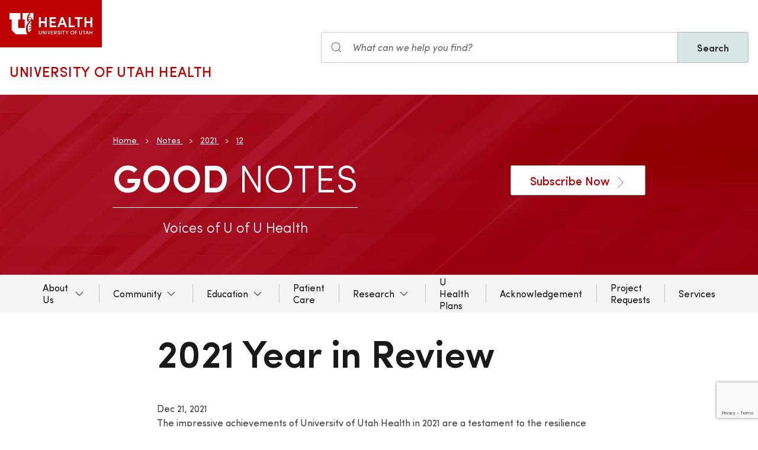

--- FILE ---
content_type: text/html; charset=UTF-8
request_url: https://uofuhealth.utah.edu/notes/2021/12/2021-year-review
body_size: 23179
content:
<!DOCTYPE html>
<html lang="en" dir="ltr" prefix="og: https://ogp.me/ns#">
  <head>
    <meta charset="utf-8" />
<noscript><style>form.antibot * :not(.antibot-message) { display: none !important; }</style>
</noscript><meta name="description" content="It was another remarkable year for U of U Health! Highlights from 2021 demonstrate the impact our care providers, faculty, staff, and students are making on individual and community health." />
<meta name="abstract" content="It was another remarkable year for U of U Health! Highlights from 2021 demonstrate the impact our care providers, faculty, staff, and students are making on individual and community health." />
<meta name="geo.placename" content="University of Utah" />
<meta name="geo.region" content="US-UT" />
<link rel="canonical" href="https://uofuhealth.utah.edu/notes/2021/12/2021-year-review" />
<link rel="shortlink" href="https://uofuhealth.utah.edu/notes/2021/12/2021-year-review" />
<meta name="author" content="Marketing and Communication" />
<link rel="image_src" href="/sites/g/files/zrelqx386/files/migrate_images/winter-health-campus-view-2018-7-1.jpg" />
<meta name="rights" content="Copyright © 2026 University of Utah Health" />
<meta property="og:site_name" content="University of Utah Health | University of Utah Health" />
<meta property="og:type" content="article" />
<meta property="og:url" content="https://uofuhealth.utah.edu/notes/2021/12/2021-year-review" />
<meta property="og:title" content="2021 Year in Review" />
<meta property="og:description" content="It was another remarkable year for U of U Health! Highlights from 2021 demonstrate the impact our care providers, faculty, staff, and students are making on individual and community health." />
<meta property="og:image" content="https://uofuhealth.utah.edu/sites/g/files/zrelqx386/files/migrate_images/winter-health-campus-view-2018-7-1.jpg" />
<meta property="og:image:url" content="https://uofuhealth.utah.edu/sites/g/files/zrelqx386/files/migrate_images/winter-health-campus-view-2018-7-1.jpg" />
<meta property="og:image:secure_url" content="https://uofuhealth.utah.edu/sites/g/files/zrelqx386/files/migrate_images/winter-health-campus-view-2018-7-1.jpg" />
<meta property="og:image:type" content="image/jpeg" />
<meta property="og:image:alt" content="2021 Year in Review" />
<meta property="og:street_address" content="50 North Medical Drive" />
<meta property="og:locality" content="Salt Lake City" />
<meta property="og:region" content="Utah" />
<meta property="og:postal_code" content="84132" />
<meta property="og:country_name" content="United States of America" />
<meta property="og:phone_number" content="801-581-2121" />
<meta property="article:publisher" content="University of Utah Health" />
<meta property="article:published_time" content="2021-12-21T16:00:00-07:00" />
<meta property="article:modified_time" content="2025-01-28T11:30:10-07:00" />
<meta name="twitter:card" content="summary" />
<meta name="twitter:description" content="It was another remarkable year for U of U Health! Highlights from 2021 demonstrate the impact our care providers, faculty, staff, and students are making on individual and community health." />
<meta name="twitter:site" content="@UofUHealth" />
<meta name="twitter:title" content="2021 Year in Review" />
<meta name="twitter:image" content="https://uofuhealth.utah.edu/sites/g/files/zrelqx386/files/migrate_images/winter-health-campus-view-2018-7-1.jpg" />
<meta name="twitter:image:alt" content="2021 Year in Review" />
<meta name="Generator" content="Drupal 10 (https://www.drupal.org)" />
<meta name="MobileOptimized" content="width" />
<meta name="HandheldFriendly" content="true" />
<meta name="viewport" content="width=device-width, initial-scale=1.0" />
<script type="application/ld+json">{
    "@context": "https://schema.org",
    "@graph": [
        {
            "@type": "NewsArticle",
            "headline": "2021 Year in Review",
            "name": "2021 Year in Review",
            "description": "It was another remarkable year for U of U Health! Highlights from 2021 demonstrate the impact our care providers, faculty, staff, and students are making on individual and community health.",
            "image": {
                "@type": "ImageObject",
                "representativeOfPage": "True",
                "url": "/sites/g/files/zrelqx386/files/migrate_images/winter-health-campus-view-2018-7-1.jpg"
            },
            "datePublished": "2021-12-21T16:00:00-0700",
            "author": {
                "@type": "MedicalOrganization",
                "@id": "https://healthcare.utah.edu/newsroom",
                "name": "U of U Health Authors",
                "url": "https://healthcare.utah.edu/newsroom",
                "logo": {
                    "@type": "ImageObject",
                    "url": "/themes/custom/theme_uou/img/university-of-utah-health-logo.jpg",
                    "width": "1000",
                    "height": "698"
                }
            },
            "publisher": {
                "@type": "MedicalOrganization",
                "@id": "https://healthcare.utah.edu/newsroom",
                "name": "U of U Health Publishing Team",
                "url": "https://healthcare.utah.edu/newsroom",
                "logo": {
                    "@type": "ImageObject",
                    "url": "/themes/custom/theme_uou/img/university-of-utah-health-logo.jpg",
                    "width": "1000",
                    "height": "698"
                }
            }
        }
    ]
}</script>
<link rel="icon" href="/themes/custom/theme_uou_academic/favicon.ico" type="image/vnd.microsoft.icon" />
<script src="/sites/g/files/zrelqx386/files/google_tag/utah_production/google_tag.script.js?t8zf23" defer></script>
</head-placeholder>
    <title>2021 Year in Review | University of Utah Health | University of Utah Health</title>
    <style></style>
<style></style>
      <link rel="stylesheet" media="all" href="/sites/g/files/zrelqx386/files/css/css_ihaSpMYFGmAAf4dSlM9pMUC2vpDhHDZ18y3rCIN81QI.css?delta=0&amp;language=en&amp;theme=theme_uou_academic&amp;include=[base64]" />
<link rel="stylesheet" media="all" href="/sites/g/files/zrelqx386/files/css/css_ZSR828kyEdNO11OtZNUo97cxGTDMVkIXaM3qZbz-l7s.css?delta=1&amp;language=en&amp;theme=theme_uou_academic&amp;include=[base64]" />
<link rel="stylesheet" media="all" href="/sites/g/files/zrelqx386/files/css/css_zR5d5E0QD5wfbiKvN63brL-PXI3lt9gtYw7nc2BEUIo.css?delta=2&amp;language=en&amp;theme=theme_uou_academic&amp;include=[base64]" />
<link rel="stylesheet" media="all" href="/webform/css/subscribe_to_good_notes/custom.css?t8u29i" />
</css-placeholder>
      </js-placeholder>
  </head>
  <body>
          <div data-block-plugin-id="notification_block" class="block block-uou-notifications block-notification-block">
    
        

          

      </div>

    
        <a href="#main-content" class="visually-hidden focusable">
      Skip to main content
    </a>
    <noscript><iframe src="https://www.googletagmanager.com/ns.html?id=GTM-W34X2N" height="0" width="0" style="display:none;visibility:hidden"></iframe></noscript>
      <div class="dialog-off-canvas-main-canvas" data-off-canvas-main-canvas>
    <div id="page-wrapper" class="page--story story-type--good-notes">
	<header  id="page--header">
					<nav  id="page--navbar" class="gls-navbar-container gls-navbar-item gls-padding-remove" gls-navbar="">
				<div class="gls-navbar-left">
	          
              <a style='color: #B42C40;' class="gls-navbar-item gls-background-primary gls-padding-small-left gls-padding-small-right gls-logo" title="Home" href="//uofuhealth.utah.edu" rel="home" >
        <img src="/themes/custom/theme_uou_academic/logo.svg"  alt="Home" width="140">
      </a>
    
    <div class="gls-navbar-item gls-visible@m">
                                <a href="/" title="Home" rel="home" class="gls-button gls-button-link gls-text-uppercase gls-text-large gls-text-wide">
                              University of Utah Health
                          </a>
              </div>
  
</div>

<div class="gls-navbar-right">
	  <div id="searchstax" data-block-plugin-id="searchstax_input_block" class="settings-tray-editable block block-uou-searchstax-app block-searchstax-input-block gls-navbar-item" data-drupal-settingstray="editable">
    
        

          <form class="uou-searchstax-input-form gls-form-stacked" data-drupal-selector="uou-searchstax-input-form" action="/notes/2021/12/2021-year-review" method="post" id="uou-searchstax-input-form" accept-charset="UTF-8">
  


<form class="uou-searchstax-input-form" data-drupal-selector="uou-searchstax-input-form">
    <input autocomplete="off" data-drupal-selector="form-myao5vyqfibfguekn7yeum2fpz2ajjhe7lb0pjf5z6c" type="hidden" name="form_build_id" value="form-myao5vYQfibfguEKN7YEuM2fPZ2aJJhE7LB0pJf5Z6c" class="gls-margin" />

  
  <input data-drupal-selector="edit-uou-searchstax-input-form" type="hidden" name="form_id" value="uou_searchstax_input_form" class="gls-margin" />


    
<div class="js-form-item form-item js-form-type-textfield form-type-textfield js-form-item-q form-item-q">
      <label for="edit-q" class="visually-hidden">Search</label>
  
  
  <div class="gls-form-controls">
    
    

<div
	class="gls-search gls-search-default gls-width-1-1 gls-margin-top gls-margin-right searchstax-page-wrapper" style="display:inline-flex;">

		<span class="gls-form-icon searchstax-icon" aria-hidden="true">
		<svg width="20" height="20" viewbox="0 0 20 20" role="img" focusable="false" aria-hidden="true">
			<circle fill="none" stroke="currentColor" stroke-width="1.1" cx="9" cy="9" r="7"></circle>
			<path fill="none" stroke="currentColor" stroke-width="1.1" d="M14,14 L18,18 L14,14 Z"></path>
		</svg>
	</span>

		<input placeholder="What can we help you find?" aria-label="Search input" class="gls-input gls-width-1-1 searchstax-input form-text gls-text-default gls-text-italic" data-drupal-selector="edit-q" type="text" id="edit-q" name="q" value="" size="60" maxlength="128"
	aria-label="Search site" style="border-radius:0;"/>

		<a aria-label="Clear search"
	class="gls-form-icon gls-form-icon-flip searchstax-clear-input
					clear-default
		"
	gls-icon="icon: close; ratio: 0.5"
	style="display:none; cursor:pointer;">
	</a>
	
		<button type="submit"
	class="gls-button gls-text-semibold gls-text-default searchstax-button"
	style="border-radius:0; margin-left:-1px; background:#DAE5E6; border:1px solid rgba(0, 0, 0, 0.2);">

			Search
		</button>

		<ul class="searchstax-suggestions"></ul>
</div>


      </div>

  
  
  </div>

</form>

</form>

      </div>

</div>

				<div class="gls-navbar-item gls-navbar-right gls-hidden@m">
					<button class="gls-button gls-button-outline gls-button-small" type="button" gls-toggle="target: #offcanvas-flip">
						<span gls-navbar-toggle-icon="" class="gls-margin-xsmall-right gls-text-primary gls-icon gls-navbar-toggle-icon"></span>
						<span class="gls-text-uppercase">Menu</span>
					</button>
					<a href="/search" class="gls-margin-left" gls-search-icon></a>
				</div>
			</nav>
			</header>

	
			<div id="page--highlighted">
			<div class="gls-container">
				
			</div>
		</div>
	
	<div  id="page">
		<div id="page--wrapper" class="gls-grid" gls-grid>
			<main  id="page--content" class="gls-width-1-1">
				<a id="main-content" tabindex="-1"></a>
				  <div id="region--content" class="region region-content">
    <div data-drupal-messages-fallback class="hidden"></div>  <div id="mainpagecontent" data-block-plugin-id="system_main_block" class="block block-system block-system-main-block">
    
        

          <article  class="gls-article">

  <!-- Billboard -->
      <!-- Good Notes Billboard -->
<section class="gls-section-primary">
  <div class="img-billboard-light gls-section-default gls-light">
    <div class="gls-section gls-position-relative gls-text-left gls-background-norepeat gls-background-cover gls-background-center-center" style="background-image: url('/themes/custom/theme_uou/img/good-notes-billboard.jpg')">
      <div class="gls-container gls-container-small">
                  <div class="gls-visible@m">
            <ul class="gls-breadcrumb gls-flex-inline">
                              <li>
                    <nav role="navigation" aria-labelledby="system-breadcrumb">
    <h2 id="system-breadcrumb" class="visually-hidden">Breadcrumb</h2>
    <ul class="gls-breadcrumb gls-breadcrumb-secondary">
                  <li><a href="/">Home</a></li>
                        <li><a href="/notes">Notes</a></li>
                        <li><a href="/notes/2021">2021</a></li>
                        <li><a href="/notes/2021/12">12</a></li>
              </ul>
  </nav>

                </li>
                          </ul>
          </div>
                <div class="gls-grid-column-small" gls-height-match="target: notes-story-billboard" gls-grid>
          <div class="notes-story-billboard gls-text-center gls-text-left@m gls-width-auto@m gls-width-1-1 gls-first-column">
            <p class="gls-inline-block gls-heading-medium gls-text-uppercase gls-margin-remove gls-border-bottom gls-border-primary gls-padding-small-bottom">
              <a href="/notes" class="gls-link-reset">
                <span class="gls-text-semibold">Good</span> <span class="gls-text-light">Notes</span>
              </a>
            </p>
            <p class="gls-h3 gls-margin gls-text-light gls-text-center">
              Voices of U of U Health
            </p>
           </div>
          <div class="notes-story-billboard gls-text-center gls-text-right@m gls-width-expand@m gls-width-1-1">
            <a href="https://app.e2ma.net/app2/audience/signup/2006071/1977551/" target="_blank" title="Subscribe to Good Notes" class="gls-button gls-button-primary gls-text-center gls-margin-top">
              Subscribe Now
              <span class="gls-margin-xsmall-left" gls-icon="icon: chevron-right; ratio: 0.75"></span>
            </a>
          </div>
        </div>
      </div>
    </div>
  </div>
</section>
  
  <!-- Navigation -->
      <div id="page--menubar" class="gls-background-muted gls-position-relative">
      <div class="gls-container">
        

<div id="offcanvas-flip" class="uou-mega-menu-wrapper gls-offcanvas" gls-offcanvas="flip: true; overlay: true">
  <div class="gls-offcanvas-bar gls-box-shadow-medium">

    <button class="gls-hidden@m gls-offcanvas-close gls-button gls-button-outline gls-button-small gls-padding-xsmall gls-text-uppercase" type="button">
      <span class="gls-text-primary gls-position-relative gls-margin-xsmall-right gls-icon" gls-icon="icon: close; ratio: 0.5"></span>
      <span class="gls-text-uppercase gls-text-emphasis">Close</span>
    </button>

    <div class="gls-hidden@m gls-section gls-section-default gls-section-xsmall">
      <div class="gls-container">
        <h2 class="gls-h3 gls-text-primary gls-text-uppercase gls-margin-top">
          <a href="/" rel="home" class="gls-link-reset">
            <div class="gls-text-primary">University of Utah Health</div>
          </a>
        </h2>
      </div>
    </div>

    <nav role="navigation" aria-labelledby="department-menu-menu"  id="department-menu" data-block-plugin-id="department_menu" class="settings-tray-editable gls-navbar-secondary gls-navbar" data-drupal-settingstray="editable" gls-navbar="mode: click">
            <div class="gls-navbar-center">
              

                                      <h2 class="visually-hidden" id="department-menu-menu">Main navigation</h2>
          
        

                          
<ul class="menu menu-level-0 gls-navbar-nav gls-navbar-parent-icon gls-navbar-nav-divider">
                
        <li class="menu-item gls-parent">
                      <a href="#" class="gls-navbar-dropdown-parent">
              About Us
            </a>
          
                                      
  

      <div class="uou-megamenu uou-megamenu-mobile gls-navbar-dropdown gls-navbar-dropdown-boundary gls-navbar-dropdown-bottom-center uou-single-dropdown uou-no-text" gls-drop="cls-drop: gls-navbar-dropdown; boundary: !nav; boundary-align: true; pos: bottom-justify; flip: x; mode: click; duration: 100;">
      <div class="gls-grid" gls-grid>

      
      <div class="gls-width-expand">
        <div class="gls-navbar-dropdown-grid gls-child-width-1-2@m gls-child-width-1-1@l gls-grid" gls-grid>
                      <div  class="menu-col-one">
              <nav role="navigation" aria-labelledby="-menu" data-block-plugin-id="menu_block:main">
            
  <h2 class="visually-hidden" id="-menu">Main navigation</h2>
  

        
<ul class="gls-nav gls-navbar-dropdown-nav">
            
              <li class="menu-item menu-item--collapsed">
          <a href="/about" data-drupal-link-system-path="node/50666">About U of U Health</a>
        </li>
                      
              <li class="menu-item">
          <a href="/calendar" data-drupal-link-system-path="node/11561">Calendar</a>
        </li>
                      
              <li class="menu-item">
          <a href="/giving" data-drupal-link-system-path="node/11106">Giving</a>
        </li>
                      
              <li class="menu-item">
          <a href="/workforce-excellence" data-drupal-link-system-path="node/6591">Health Sciences Workforce Excellence</a>
        </li>
                      
              <li class="menu-item menu-item--collapsed">
          <a href="/newsroom" data-drupal-link-system-path="node/50196">Newsroom</a>
        </li>
                      
              <li class="menu-item">
          <a href="/health-care-transformation" data-drupal-link-system-path="node/50301">Transforming Health</a>
        </li>
                      
              <li class="menu-item menu-item--collapsed">
          <a href="/why-utah" data-drupal-link-system-path="node/6916">Why Utah?</a>
        </li>
            </ul>

  </nav>

            </div>
          
          
          
          
          
        </div>
      </div>

      
    </div>

    
  </div>


                  </li>
                      
        <li class="menu-item gls-parent">
                      <a href="#" class="gls-navbar-dropdown-parent">
              Community
            </a>
          
                                      
  

      <div class="uou-megamenu uou-megamenu-mobile gls-navbar-dropdown gls-navbar-dropdown-boundary gls-navbar-dropdown-bottom-center uou-single-dropdown uou-no-text" gls-drop="cls-drop: gls-navbar-dropdown; boundary: !nav; boundary-align: true; pos: bottom-justify; flip: x; mode: click; duration: 100;">
      <div class="gls-grid" gls-grid>

      
      <div class="gls-width-expand">
        <div class="gls-navbar-dropdown-grid gls-child-width-1-2@m gls-child-width-1-1@l gls-grid" gls-grid>
                      <div  class="menu-col-one">
              <nav role="navigation" aria-labelledby="-menu" data-block-plugin-id="menu_block:main">
            
  <h2 class="visually-hidden" id="-menu">Main navigation</h2>
  

        
<ul class="gls-nav gls-navbar-dropdown-nav">
            
              <li class="menu-item">
          <a href="/community" data-drupal-link-system-path="node/4396">Our Community Commitment</a>
        </li>
                      
              <li class="menu-item">
          <a href="/sundance" data-drupal-link-system-path="node/4516">Sundance Sponsorship</a>
        </li>
            </ul>

  </nav>

            </div>
          
          
          
          
          
        </div>
      </div>

      
    </div>

    
  </div>


                  </li>
                      
        <li class="menu-item gls-parent">
                      <a href="/education">
              Education
            </a>
          
                                      
  

      <div class="uou-megamenu uou-megamenu-mobile gls-navbar-dropdown gls-navbar-dropdown-boundary gls-navbar-dropdown-bottom-center uou-single-dropdown uou-no-text" gls-drop="cls-drop: gls-navbar-dropdown; boundary: !nav; boundary-align: true; pos: bottom-justify; flip: x; mode: click; duration: 100;">
      <div class="gls-grid" gls-grid>

      
      <div class="gls-width-expand">
        <div class="gls-navbar-dropdown-grid gls-child-width-1-2@m gls-child-width-1-1@l gls-grid" gls-grid>
          
          
                      <div  class="menu-col-three">
              <nav role="navigation" aria-labelledby="-menu" data-block-plugin-id="menu_block:main">
            
  <h2 class="visually-hidden" id="-menu">educMain navigation</h2>
  

        
<ul class="gls-nav gls-navbar-dropdown-nav">
            
              <li class="menu-item">
          <a href="/education/avp-office" data-drupal-link-system-path="node/10296">AVP Health Sciences Education</a>
        </li>
                      
              <li class="menu-item">
          <a href="/education" data-drupal-link-system-path="node/10036">Colleges &amp; Schools</a>
        </li>
            </ul>

  </nav>

            </div>
          
          
          
        </div>
      </div>

      
    </div>

    
  </div>


                  </li>
                      
        <li class="menu-item">
                      <a href="https://healthcare.utah.edu/">
              Patient Care
            </a>
          
                                      
  



                  </li>
                      
        <li class="menu-item gls-parent">
                      <a href="/research">
              Research
            </a>
          
                                      
  

      <div class="uou-megamenu uou-megamenu-mobile gls-navbar-dropdown gls-navbar-dropdown-boundary gls-navbar-dropdown-bottom-center uou-single-dropdown uou-no-text" gls-drop="cls-drop: gls-navbar-dropdown; boundary: !nav; boundary-align: true; pos: bottom-justify; flip: x; mode: click; duration: 100;">
      <div class="gls-grid" gls-grid>

      
      <div class="gls-width-expand">
        <div class="gls-navbar-dropdown-grid gls-child-width-1-2@m gls-child-width-1-1@l gls-grid" gls-grid>
          
          
          
                      <div  class="menu-col-four">
              <nav role="navigation" aria-labelledby="-menu" data-block-plugin-id="menu_block:uofuhealth--research">
            
  <h2 class="visually-hidden" id="-menu">Research</h2>
  

        
<ul class="gls-nav gls-navbar-dropdown-nav">
            
              <li class="menu-item menu-item--collapsed">
          <a href="/research/areas-initiatives" data-drupal-link-system-path="node/12476">Research Areas &amp; Initiatives </a>
        </li>
                      
              <li class="menu-item menu-item--collapsed">
          <a href="/research/education-training" data-drupal-link-system-path="node/12346">Training &amp; Education </a>
        </li>
                      
              <li class="menu-item menu-item--collapsed">
          <a href="/research/resources" data-drupal-link-system-path="node/12316">Resources</a>
        </li>
                      
              <li class="menu-item menu-item--collapsed">
          <a href="/research/who-we-are" data-drupal-link-system-path="node/12461">Who We Are</a>
        </li>
                      
              <li class="menu-item menu-item--collapsed">
          <a href="/research/news-announcements" data-drupal-link-system-path="node/12366">News</a>
        </li>
                      
              <li class="menu-item menu-item--collapsed">
          <a href="">Philanthropy </a>
        </li>
            </ul>

  </nav>

            </div>
          
          
        </div>
      </div>

      
    </div>

    
  </div>


                  </li>
                      
        <li class="menu-item">
                      <a href="https://uhealthplan.utah.edu/">
              U Health Plans
            </a>
          
                                      
  



                  </li>
                      
        <li class="menu-item">
                      <a href="/huntsman/shared-resources/prism/acknowledgement">
              Acknowledgement
            </a>
          
                                      
  



                  </li>
                      
        <li class="menu-item">
                      <a href="/huntsman/shared-resources/prism/project-requests">
              Project Requests
            </a>
          
                                      
  



                  </li>
                      
        <li class="menu-item">
                      <a href="/huntsman/shared-resources/prism/services">
              Services
            </a>
          
                                      
  



                  </li>
        </ul>

              </div>
    </nav>

    <div class="gls-hidden@m">
      
    </div>

  </div>
</div>

      </div>
    </div>
  
      <div class="gls-container gls-container-xsmall gls-first-column gls-margin-medium">
      <h1 class="gls-heading-medium gls-text-semibold gls-text-left">2021 Year in Review</h1>
    </div>
  
  <!-- Table of Contents -->
  
  <div>
    



  <div  class="layout layout--uou--one--column gls-section gls-preserve-color gls-section-default gls-section-xsmall">
          <div  class="gls-container gls-container-xsmall">
          <div data-block-plugin-id="field_block:node:story:created" class="block block-layout-builder block-field-blocknodestorycreated">
    
        

          <span><time datetime="2021-12-21T16:00:00-07:00">Dec 21, 2021</time>
</span>

      </div>
  <div data-block-plugin-id="field_block:node:story:body" class="block block-layout-builder block-field-blocknodestorybody">
    
        

          
            <div><p>The impressive achievements of University of Utah Health in 2021 are a testament to the resilience and dedication of our care providers, faculty, staff, and students. While helping our communities cope with the ongoing impact of the coronavirus, they maintained—or even accelerated—their momentum in clinical care, education, research, and community engagement.</p>
<p>As evidenced in the highlights of this year-end recap, their efforts are making a difference in people’s lives. The following is just a sampling of the impactful work taking place every day on our campus and throughout the community.</p>
<h2>Pandemic Response</h2>
<p>As a community, we came together, took proactive measures to slow the spread of the coronavirus, and prevented our local health systems from exceeding capacity. Because of these collective efforts, every COVID-19 patient that needed a hospital bed in Utah was able to find one. And within one year of University of Utah Hospital admitting its first COVID-19 patient, we began administering COVID-19 vaccines at our facilities.</p>
<p><img style="float:right;margin:10px;" alt="COVID vaccine, U of U Health" data-entity-type="file" data-entity-uuid="dc138aba-f0f7-4c79-8f1b-c43fcab74129" height="283" src="/sites/g/files/zrelqx386/files/migration/media/covid-vaccine-3.jpg" width="425" loading="lazy"></p>
<p>As of Dec. 16, 2021:</p>
<ul>
<li>2,851 COVID patients admitted and treated at University of Utah Hospital</li>
<li>5K unique COVID tests</li>
<li>5K unique patients tested for COVID</li>
<li>&gt;21K health care personnel vaccinated</li>
<li>&gt;80K vaccines administered to patients
<ul>
<li>8K at Redwood Health Center</li>
<li>7K BIPOC Patients</li>
<li>4K from Salt Lake underrepresented communities</li>
</ul>
</li>
</ul>
<h2>Equity, Diversity, and Inclusion&nbsp;</h2>
<p>We recognize and appreciate the ongoing efforts of the <a href="/community/health-impact" data-entity-type="node" data-entity-uuid="b3c609a4-d54c-4f3f-bda3-0833dbd8a8e7" data-entity-substitution="canonical" title="Health Impact">Office of the Associate Vice President for Health Equity, Diversity, &amp; Inclusion</a> to help us foster an inclusive, anti-racist culture at U of U Health. Institutional change starts with leaders, and we have seen immense growth in our health sciences equity, diversity, and inclusion (EDI) teams in recent years. Several key EDI leadership appointments from 2021 are noted in this report.<br><br>Multiple stakeholders are engaging in this work through the formation of EDI and/or Anti-Racism Commissions (ARC). The School of Medicine ARC, in particular, made <a href="/notes/2020/07/anti-racism-change-begins-within-each-of-us" data-entity-type="node" data-entity-uuid="fda7a225-4aba-431c-b439-6ba68808747a" data-entity-substitution="canonical" title="Anti-racism—Change Begins Within Each of Us ">significant gains over the past year</a>.</p>
<h2>Strategy 2025</h2>
<p>U of U Health is moving full speed ahead with a <a href="/workforce-excellence/transparency" data-entity-type="node" data-entity-uuid="e7e1e1b4-2d6e-4f67-9a06-5014248eb4d4" data-entity-substitution="canonical" title="Transparency">comprehensive five-year strategic plan</a> focused on serving communities and the region; advancing EDI; leading education and discovery; and innovating care accountable for outcomes.<br><br>In 2021, <a href="/notes/2021/10/strategically-advancing-health-equity-diversity-and-inclusion" data-entity-type="node" data-entity-uuid="85e48821-6e31-4dbb-ad91-6188498c4561" data-entity-substitution="canonical" title="Strategically Advancing Health Equity, Diversity, and Inclusion">EDI was added as an essential pillar to the plan</a>. This decision supports our commitment to making EDI part of our everyday discussions and actions. We recently updated the “directed steps” for each focus area. We will continue to share directed steps for every subsequent year to move us toward our 2025 vision.</p>
<h2>Societal Impact Through Clinical Care</h2>
<ul>
<li>For the 12th consecutive year, U of U Health was ranked among the nation’s top 10 academic medical centers, receiving Vizient’s prestigious Bernard A. Birnbaum, MD, Quality Leadership Award with an inpatient quality ranking of No. 4 nationally. For the seventh consecutive year, U of U Health was also ranked in the top five in the nation for ambulatory care, ranking No. 2 nationally. And <a href="https://pharmacyservices.utah.edu/residency/drug-info-staff" target="_blank" rel=" noopener">Erin Fox</a>, PharmD, won the inaugural Vizient Pharmacy Vision Award for elevating pharmacy practice standards.</li>
<li>For its performance across five quality categories, University of Utah Hospital received a <a href="https://www.beckershospitalreview.com/rankings-and-ratings/455-hospitals-with-5-stars-from-cms-2021.html" target="_blank" rel=" noopener">5-out-of-5 star rating from the Centers for Medicare &amp; Medicaid Services</a>.</li>
<li>For the eighth consecutive year, <em>U.S. News &amp; World Report</em> ranked University of Utah Hospital the No. 1 hospital in Utah and the Salt Lake City metro area. Additionally, <a href="https://healthcare.utah.edu/huntsmancancerinstitute/" target="_blank" rel=" noopener">Huntsman Cancer Institute</a> ranked No. 30 in the nation for cancer care, and <a href="https://healthcare.utah.edu/moran/?gclid=EAIaIQobChMIpsXY2oPv6gIVzMDACh0p8glEEAAYASAAEgK6KfD_BwE" target="_blank" rel=" noopener">John A. Moran Eye Center</a> ranked No. 11 in the nation for ophthalmology care.</li>
</ul>
<p><img style="float:left;margin:15px;" alt="2021 U of U Health awards" data-entity-type="file" data-entity-uuid="d0e47f8f-406a-45ee-8527-992c7b7df75d" height="612" src="/sites/g/files/zrelqx386/files/migration/media/2021-year-in-review-awards.png" width="550" loading="lazy"></p>
<ul>
<li>U of U Health has been recognized for outstanding achievement in patient experience by Press Ganey. Moran Eye Center at Midvalley and Huntsman Cancer Institute’s Clinic 2B earned the 2021 Pinnacle of Excellence award for achieving and sustaining superior patient experience performance over the last three years. And Craig H. Neilsen Rehabilitation Hospital earned the 2021 Guardian of Excellence award for reaching the 95th percentile for each reporting period for the award year.</li>
<li>Forbes named U of U Health as one of the <a href="https://healthcare.utah.edu/press-releases/2021/05/university-of-utah-health-named-one-of-forbes-best-employers-diversity-2021" target="_blank" rel=" noopener">best employers for diversity in 2021</a>, ranking No. 98 out of 500 recognized organizations nationally.</li>
<li>University of Utah Hospital received a <a href="https://nrchealth.com/nrc-health-names-consumer-loyalty-award-winners-at-27th-annual-symposium/" target="_blank" rel=" noopener">2021 NRC Health Top 100 Consumer Loyalty Award</a>, the only loyalty-based hospital rankings that recognize the top U.S. health care organizations for earning exceptional loyalty ratings from their patient populations. Additionally, the hospital was recognized as <a href="https://nrchealth.com/about/awards/consumer-loyalty-award/" target="_blank" rel=" noopener">Best in Class</a>—a distinction bestowed upon only 10 organizations&nbsp;that received the highest mark of consumer approval.</li>
<li>Fortune/IBM Watson Health recognized University of Utah Hospital on its list of 100 Top Hospitals in the U.S., with a No. 5 ranking among the <a href="https://fortune.com/2021/04/27/top-teaching-hospitals-2021-ibm-watson-health/" target="_blank" rel=" noopener">15 Top Major Teaching Hospitals</a>.</li>
<li>Healthgrades named University of Utah Hospitals &amp; Clinics and University Orthopaedic Center among <a href="https://www.healthgrades.com/quality/americas-best-hospitals?filter=top250&amp;cid=44emhs_qtemall2021q1ambest&amp;utm_source=map&amp;utm_medium=email&amp;utm_campaign=hs_qtemall2021q1ambest&amp;utm_content=dayofv2&amp;elqTrackId=C7BFAD5E96C8D01490F7C60981088B67&amp;elqTrack=false&amp;elq=645c8594eeab4817a6110eea3e61e603&amp;elqaid=4966&amp;elqat=1&amp;elqCampaignId=2580" target="_blank" rel=" noopener">America’s 250 Best Hospitals for 2021</a>, putting them in the top five percent in the nation for overall clinical excellence and consistently delivering superior outcomes year over year.</li>
<li>For the eighth consecutive year, University Hospital was recognized among CHIME Healthcare’s Digital Health Most Wired Hospitals for effectively applying core and advanced technologies into its clinical and business programs. In 2021, the hospital earned a Level 9 “Honor” certification for acute and ambulatory care and the Performance Excellence Award.</li>
<li><em>Newsweek</em> recognized University of Utah Hospital on it <a href="https://healthcare.utah.edu/press-releases/2021/07/university-of-utah-health-awarded-newsweeks-worlds-best-smart-hospitals-2021" target="_blank" rel=" noopener">2021 list of World’s Best Smart Hospitals</a>, ranking No. 135 out of 250 hospitals worldwide that are leading in their use of AI, robotic surgery, digital imaging, telemedicine, smart buildings, information technology infrastructure, and EHRs.</li>
<li>University of Utah Hospital earned a Gold Level Go Clear Award™ presented by the Association of periOperative Registered Nurses (AORN) for providing increased surgical patient and health care worker safety by implementing practices that eliminate smoke caused by using lasers and electrosurgery devices during surgery.</li>
</ul>
<h2>New Leaders</h2>
<ul>
<li><a style="font-size:16px;font-weight:400;" href="https://eccles.utah.edu/team/dan-lundergan/" target="_blank" rel=" noopener">Dan Lundergan</a> <span style="color:#222222;font-size:16px;font-weight:400;">, MHA, appointed CEO for U of U Health Hospitals and Clinics.</span></li>
<li><a href="/notes/2021/09/ambitious-agenda-dentistry" data-entity-type="node" data-entity-uuid="ea3cca43-a573-43e5-bbb5-32a131d2bee5" data-entity-substitution="canonical" title="Ambitious Agenda for Dentistry">Rory Hume</a>, DDS, PhD, reappointed as dean of the School of Dentistry.</li>
<li><a href="https://healthcare.utah.edu/find-a-doctor/darrel-s-brodke" target="_blank" rel=" noopener">Darrel Brodke</a>, MD, appointed chair of the Department of Orthopaedics.</li>
<li><a href="https://healthcare.utah.edu/fad/mddetail.php?physicianID=u0032392&amp;name=wayne-m-samuelson" target="_blank" rel=" noopener">Wayne Samuelson</a>, MD, appointed dean of Medical Education for the University of Utah School of Medicine.</li>
<li><a href="https://healthcare.utah.edu/fad/mddetail.php?physicianID=u0221624&amp;name=sara-m-lamb" target="_blank" rel=" noopener">Sara Lamb</a>, MD, appointed vice dean of Education for the School of Medicine.</li>
<li><a href="https://medicine.utah.edu/about/deans.php" target="_blank" rel=" noopener">Cynthia Best</a>, MBA, appointed vice dean for Finance &amp; Administration for the School of Medicine</li>
<li><a href="https://health.utah.edu/staff/lee-dibble" target="_blank" rel=" noopener">Lee Dibble</a>, PT, PhD, ATC, FAPTA, appointed chair of the Department of Physical Therapy and Athletic Training in the College of Health.</li>
<li><a href="https://faculty.utah.edu/u0819733-Tim_Brusseau/hm/index.hml" target="_blank" rel=" noopener">Tim Brusseau</a>, PhD, appointed chair of the Department of Health &amp; Kinesiology in the College of Health.</li>
<li><a href="https://healthcare.utah.edu/fad/mddetail.php?physicianID=u0221942&amp;name=rachel-a-weir" target="_blank" rel=" noopener">Rachel Weir</a>, MD, appointed as inaugural chief of Mental Health Integration.</li>
<li><a href="https://faculty.utah.edu/u0174799-MICHAEL_A_PULSIPHER/research/index.hml" target="_blank" rel=" noopener">Michael Pulsipher</a>, MD, appointed division chief of pediatric hematology and oncology in the Department of Pediatrics, and as inauguraldirector of the Children's and Adolescent Cancer Initiative at Huntsman Cancer Institute and Intermountain Primary Children's Hospital.</li>
<li><a href="https://medicine.utah.edu/faculty/mddetail.php?facultyID=u0243018" target="_blank" rel=" noopener">Nicola Camp</a>, PhD,&nbsp;genetic epidemiologist/statistical geneticist, became director of the Utah Population Database (UPDB) Shared Resource, one of the world’s richest sources of in-depth information that supports research on genetics, epidemiology, demography, and public health.</li>
<li><a href="https://faculty.utah.edu/u0050014-Valerie_Flattes_Ph.D.,_APRN,_MS,_ANP-BC/hm/index.hml" target="_blank" rel=" noopener">Valerie Flattes</a>, PhD, APRN, MS, ANP-BC, appointed inaugural associate dean for Equity, Diversity, and Inclusion for the College of Nursing.</li>
<li><a href="https://pharmacy.utah.edu/news/2021/09/dr-heather-nyman-has-been-appointed-assistant-dean-equity-diversity-and-inclusion" target="_blank" rel=" noopener">Heather Nyman</a>, PharmD, appointed assistant dean for Equity, Diversity, and Inclusion for the College of Pharmacy.</li>
</ul>
<p>&nbsp;</p>
<h2>Academic Excellence&nbsp;</h2>

        
            <div>  <img loading="lazy" src="/sites/g/files/zrelqx386/files/media/images/2022/dental-student.jpg" width="500" height="333" alt="Dental Student Teeth">

</div>
      
  <table class="gls-table" style="height:200px;" width="760">
<tbody>
<tr>
<td>
<ul>
<li><strong>College of Health</strong>
<ul>
<li>No. 13 Physical Therapy Program</li>
<li>No. 32 Speech-Language Pathology</li>
<li>No. 22 Audiology Program</li>
<li>No. 42 Occupational Therapy</li>
</ul>
</li>
</ul>
</td>
<td>
<ul>
<li><strong>College of Nursing</strong>
<ul>
<li>No. 11 Nursing-Midwifery Program</li>
<li>No. 23 Doctor of Nursing Practice</li>
<li>No. 38 Online Master's in Nursing</li>
<li>No. 22 NIH Research Funding</li>
</ul>
</li>
</ul>
</td>
</tr>
<tr>
<td>
<ul>
<li><strong>College of Pharmacy</strong>
<ul>
<li>No. 14 PharmD Program</li>
<li>No. 15 NIH Research Funding</li>
</ul>
</li>
</ul>
</td>
<td>
<ul>
<li><strong>School of Dentistry</strong>
<ul>
<li>No. 33 NIH Research Funding</li>
</ul>
</li>
</ul>
</td>
</tr>
<tr>
<td>
<ul>
<li><strong>School of Medicine</strong>
<ul>
<li>No. 4 Physician Assistant</li>
<li>No. 17 Family Medicine</li>
<li>No. 32 Primary Care</li>
<li>No. 33 Rural Medicine</li>
<li>No. 41 Research</li>
<li>No. 36 NIH Research Funding</li>
</ul>
</li>
</ul>
</td>
<td>&nbsp;</td>
</tr>
</tbody>
</table>
<p>Each U of U Health school or college is nationally recognized for various accomplishments and competencies. This is reflected in the 2022 rankings published by <em>U.S. News &amp; World Report&nbsp;</em>and in high levels of research funding from the National Institutes of Health (NIH).</p>
<p>The following represents how U of U Health academic programs rank among their peers.</p>
<p><strong>Community Nutrition&nbsp;&nbsp;</strong><br>The Utah Center for Community Nutrition (UCCN) in the College of Health continued its work to advance preventive health through nutrition education, research, and community outreach. In 2021, UCCN hosted the <a href="https://attheu.utah.edu/facultystaff/food-is-medicine/" target="_blank" rel=" noopener">Food is Medicine virtual conference</a> for health care providers, students, and community members, with a focus on the link between food and health.</p>
<p><strong>Vaccinating Community Members&nbsp;</strong><br>&nbsp;As COVID-19 vaccines became available for public administration in early 2021, <a href="https://nursing.utah.edu/" target="_blank" rel=" noopener">College of Nursing</a> (CON) students, faculty, and alumni <a href="https://nursing.utah.edu/blog/2021/03/con-community-members-are-vaccinating-utahns-against-covid-19" target="_blank" rel=" noopener">participated in vaccine clinics across Salt Lake and Summit Counties</a>. Additionally, CON staff members have played a key role in disseminating COVID-19 vaccine information to internal and external audiences.&nbsp;</p>
<p><img style="float:left;margin:15px;" alt="School of Medicine student" data-entity-type="file" data-entity-uuid="1c0e48e5-fc22-4c2c-bdf9-5726f996716c" height="283" src="/sites/g/files/zrelqx386/files/migration/media/medical-school-student.jpg" width="425" loading="lazy"></p>
<p><strong>Accelerating Therapeutic Discoveries</strong><br>The University of Utah Therapeutics Accelerator Hub, a collaboration between the <a href="https://pharmacy.utah.edu/" target="_blank" rel=" noopener">College of Pharmacy</a> and the <a href="https://healthcare.utah.edu/huntsmancancerinstitute/" target="_blank" rel=" noopener">Huntsman Cancer Institute</a>, is putting the University of Utah on the map for drug discovery and development. The Accelerator has engaged <a href="/notes/2021/07/accelerating-therapeutic-discoveries" data-entity-type="node" data-entity-uuid="21bbf716-fe6e-45fb-a254-aa86377c4b53" data-entity-substitution="canonical" title="Accelerating Therapeutic Discoveries ">more than 200 researchers and reviewed more than 70 therapeutic discoveries</a> related to cancer, Alzheimer’s, heart disease, neurological disorders, immunology, and rare diseases.</p>
<p><strong>Oral Care for the Underserved&nbsp;</strong><br>With a state grant, the <a href="https://www.deseret.com/opinion/2021/2/19/22291278/why-the-university-of-utah-school-of-dentistry-aims-to-serve-the-underserved-community-giving" target="_blank" rel=" noopener">School of Dentistry expanded its community-based services</a> through a mobile outreach program to care for Utah’s underserved populations, primarily in rural locations. With the opening of a new dental clinic in Ogden in 2021, the school now operates eight clinics throughout the state—one of the largest school networks in the country.</p>
<p><strong>New Vision for Medical Education&nbsp;</strong><br>The George S. and Dolores Doré Eccles Foundation and the Nora Eccles Treadwell Foundation made a <a href="https://attheu.utah.edu/facultystaff/university-of-utah-announces-landmark-110-million-gift-from-eccles-foundations-for-school-of-medicine/" target="_blank" rel=" noopener">landmark gift of $110 million for the School of Medicine</a>, including $30 million for a new, state-of-the-art School of Medicine building. The school launched MedEdMorphosis, an ambitious five-year plan to re-envision and redesign medical education for the future. This vision will culminate with the opening of the new medical school building.</p>
<p><strong>50th Anniversary of Spencer S. Eccles Health Sciences Library</strong><br>In 2021, we celebrated <a href="/notes/2021/10/golden-font-of-knowledge" data-entity-type="node" data-entity-uuid="b2890bfd-64a9-4ee7-9492-cb9ebbf640c9" data-entity-substitution="canonical" title="A Golden Font of Knowledge">half a century of setting the pace in health sciences information</a> at the <a href="https://library.med.utah.edu/">Spencer S. Eccles Health Sciences Library</a>. This library continues to incorporate access to information, new technology for education, and expert librarians to further the mission of U of U Health.</p>
<h2>Research Innovations and Insights</h2>
<p>U of U Health researchers secured more than&nbsp;$428 million in extramural research funding&nbsp;in fiscal year 2021. U of U Health was also <a href="https://healthcare.utah.edu/press-releases/2021/11/u-of-u-health-designated-rare-disease-center-excellence" target="_blank" rel=" noopener">designated as a Rare Disease Center for Excellence</a> by the&nbsp;National Organization for Rare Disorders, joining an innovative effort to expand access and advance care and research for patients with rare diseases in the United States.&nbsp;</p>
<p>Examples of high-impact research from the past year include:</p>
<ul>
<li>Randy Peterson, PhD, professor and dean of the College of Pharmacy, and his team have developed a&nbsp; <a href="https://discovery.med.utah.edu/2021/mic-drop-a-new-technology-to-accelerate-gene-discovery/" target="_blank" rel=" noopener">new technology that is based on the robust, Nobel-prize winning CRISPR gene editing system</a>. Their findings, published in <a href="https://www.science.org/doi/abs/10.1126/science.abi8870"><em>Science</em> </a>, allows scientists to rapidly screen the functions of hundreds of genes at a time, promising to speed up insights into health and disease.</li>
<li>John A. Moran Eye Center researcher Richard Normann, PhD, and collaborator Eduardo Fernández, MD, PhD, successfully created a&nbsp;<a href="https://healthcare.utah.edu/moran/news/2021/10/scientists-enable-blind-woman-see-simple-shapes-using-brain-implant" target="_blank" rel=" noopener">form of artificial vision for a blind woman using a prosthesis hardwired into her brain</a>. Details about their device—which has the potential to restore functional vision for people who have lost their vision—were published in&nbsp;<a href="https://www.jci.org/articles/view/151331" target="_blank" rel=" noopener"><em>The Journal of Clinical Investigation</em> </a>and covered by <a href="https://www.npr.org/2021/10/23/1048699230/scientists-used-a-tiny-brain-implant-to-help-a-blind-teacher-see-letters-again" target="_blank" rel=" noopener">NPR</a>.</li>
</ul>
<figure style="float:right;">
<p><img class="image" alt="Artificial vision prosthesis, Moran Eye Center" data-entity-type="file" data-entity-uuid="e75aa71c-1320-4327-b1dd-8874810bebac" height="281" hspace="5" src="/sites/g/files/zrelqx386/files/migration/media/artificial-vision-richard-norman-web.jpg" vspace="5" width="425" loading="lazy"></p>
<figcaption><span style="font-size:12.8px;">Berna Gomez wears the glasses she used to successfully test the Moran|</span><br><span style="font-size:12.8px;">Cortivis Visual Prosthesis, developed by Richard Norman, PhD, to create</span><br><span style="font-size:12.8px;">artifical vision. Photo: John A. Moran Eye Center.&nbsp;</span></figcaption>
</figure>
<ul style="list-style-type:disc;">
<li>Amanda Bakian, PhD, research associate professor of psychiatry, and Deborah Bilder, MD, professor of psychiatry, co-authored a nationwide study led by the CDC that shows <a href="https://healthcare.utah.edu/press-releases/2021/12/autism-utah-8-year-olds-far-more-prevalent-previously-reported" target="_blank" rel=" noopener">Autism prevalence among 8-year-old Utah children has surged nearly 30 percent in less than a decade</a>. The study was published in <a href="https://www.cdc.gov/mmwr/volumes/70/ss/ss7011a1.htm?s_cid=ss7011a1_w" target="_blank" rel=" noopener"><em>Mortality and Morbidity Weekly Report</em> </a>and covered by <a href="https://www.newsweek.com/experts-say-rise-us-autism-cases-reflects-more-awareness-better-services-1655619"><em>Newsweek</em> </a>and ABC News.</li>
<li>Sarang Yoon, DO, assistant professor at the University of Utah Rock Mountain Center for Occupational and Environmental Health, co-authored a&nbsp;nationwide study&nbsp;<span> </span>of nearly 4,000 health care workers, revealing that mRNA vaccines are more than 90 percent effective at preventing COVID-19. The findings, published in the&nbsp;<a href="https://www.nejm.org/doi/full/10.1056/NEJMoa2107058?query=featured_home" target="_blank" rel=" noopener"><em>New England Journal of Medicine</em></a><em>,&nbsp;</em>also showed&nbsp;<span> </span>breakthrough infections in people with mRNA vaccines are less severe in the vast majority of cases.</li>
<li>A first-of-its-kind study, led by David Turok, MD, MPH, professor of obstetrics and gynecology, found that <a href="https://healthcare.utah.edu/the-scope/health-library/all/2021/02/new-research-shows-hormonal-iud-effective-long-term-and" target="_blank" rel=" noopener">hormonal IUDs were comparable to copper IUDs</a>&nbsp;<span> </span>for use as emergency contraceptives. The findings, published in the&nbsp;<a href="https://www.nejm.org/search?q=david%20turok" target="_blank" rel=" noopener"><em>New England Journal of Medicine</em> </a>and covered by&nbsp;<a href="https://www.nytimes.com/2021/01/27/well/family/pregnancy-contraception.html" target="_blank" rel=" noopener"><em>The New York Times</em></a>,&nbsp;support using hormonal IUDs as a safe, viable alternative for women seeking to prevent pregnancies up to five days after intercourse hormonal IUDs, while also providing highly effective contraception for up to seven years.</li>
<li>Matthew Bettini, PhD, associate professor of pathology, co-authored a study that reveals insights into <a href="https://attheu.utah.edu/facultystaff/how-the-body-builds-a-healthy-relationship-with-good-gut-bacteria/" target="_blank" rel=" noopener">how the body builds a healthy relationship with “good” gut bacteria</a>. The findings, published in <a href="https://www.nature.com/articles/s41586-021-03531-1" target="_blank" rel=" noopener"><em>Nature</em></a>,&nbsp;open possibilities for designing therapeutics that can influence the trajectory of the immune system.</li>
<li>Fares Qeadan, PhD, assistant professor of biostatistics, led a study that reveals Blacks and Native Americans are more likely to have COVID-19 complications than Whites with the same number of prior medical conditions. The findings were published in <a href="https://www.nature.com/articles/s41598-021-88308-2" target="_blank" rel=" noopener"><em>Scientific Reports</em></a>.</li>
</ul>
<h2>Major Awards and Recognition&nbsp;</h2>
<ul>
<li><a href="https://science.utah.edu/faculty/beckerle_elected_to_the_nas/" target="_blank" rel=" noopener">Mary Beckerle</a>, PhD, Huntsman Cancer Institute CEO and distinguished professor of biology and oncological sciences at the U, was elected a member of the National Academy of Sciences.</li>
<li><a href="https://bioscience.utah.edu/faculty/elde/" target="_blank" rel=" noopener">Nels Elde</a>, PhD, associate professor of human genetics, was named a 2021 Howard Hughes Medical Institute Investigator.</li>
<li><a href="https://www.ashp.org/about-ashp/our-leadership/president-bio?utm_source=SM-060821-TW-lindatyler&amp;utm_medium=SM-TW-organic&amp;utm_campaign=leadership&amp;loginreturnUrl=SSOCheckOnly" target="_blank" rel=" noopener">Linda Tyler</a>, PharmD, professor of pharmacology, became&nbsp;president of the American Society of Health System Pharmacists.</li>
<li>The <a href="https://aannet.org/" target="_blank" rel=" noopener">American Academy of Nursing</a>&nbsp;inducted eight University of Utah College of Nursing faculty and alumni as 2021 Academy Fellows for their significant accomplishments in nursing and health care: <a href="https://faculty.utah.edu/u0030842-Linda_S._Edelman_PhD,_MPhil,_RN/hm/index.hml" target="_blank" rel=" noopener">Linda Edelman</a>, PhD, MPhil, RN; <a href="https://faculty.utah.edu/u6009345-Perry_M._Gee/hm/index.hml" target="_blank" rel=" noopener">Perry Gee</a>, PhD, RN, CPEHR; <a href="https://gufaculty360.georgetown.edu/s/contact/0031Q00001wwCW4QAM/emma-kurnatthoma" target="_blank" rel=" noopener">Emma Kurnat-Thoma</a>, PhD, RN; <a href="https://www.nursing.virginia.edu/people/vtl6k/" target="_blank" rel=" noopener">Virginia LeBaron</a>, PhD, APRN, FAANP; <a href="https://faculty.utah.edu/u0031676-Lauri_Linder_PhD,_APRN,_CPON,_FAAN/hm/index.hml" target="_blank" rel=" noopener">Lauri Linder</a>, PhD, APRN, CPON; <a href="https://faculty.utah.edu/u0164002-Michelle_L._Litchman,_PhD,_FNP-BC,_FAANP,_FADCES,_FAAN/hm/index.hml" target="_blank" rel=" noopener">Michelle Litchman</a>, PhD, FNP-BC, FAANP, FADCES; <a href="https://medicine.utah.edu/faculty/mddetail.php?facultyID=u0100424" target="_blank" rel=" noopener">Lee Moss</a>, MS, APRN, ANP-C, FNP-BC, CWS, FAANP; and <a href="https://www.unlv.edu/people/susan-vanbeuge" target="_blank" rel=" noopener">Susan VanBeuge</a>, DNP, APRN, FNP-BC, FAANP.</li>
<li><a href="https://healthcare.utah.edu/fad/mddetail.php?physicianID=u6030328&amp;name=john-m-inadomi" target="_blank" rel=" noopener">John Inadomi</a>, MD, chair of the Department of Internal Medicine, was honored as the newest Jon M. Huntsman Presidential Chair at the inaugural gathering of the Jon M. Huntsman Presidential Society.</li>
<li>Three U of U Health scientists received grants from the National Institutes of Health through its <a href="https://commonfund.nih.gov/highrisk" target="_blank" rel=" noopener">competitive High-Risk, High-Reward Research program</a> that funds unusually innovative research by early career scientific investigators: <a href="https://www.english.biochem.utah.edu/lab-members" target="_blank" rel=" noopener">Justin English</a>, PhD,&nbsp;assistant professor of biochemistry;&nbsp; <a href="https://neuroscience.med.utah.edu/faculty/heys.php" target="_blank" rel=" noopener">Jim Heys</a>, PhD, assistant professor of neurobiology; and&nbsp; <a href="https://medicine.utah.edu/faculty/mddetail.php?facultyID=u6032133" target="_blank" rel=" noopener">Stefano Brigidi</a>, PhD, assistant professor of neurobiology.</li>
<li>Three faculty researchers were named to hold the prestigious H.A. and Edna Benning Presidential Endowed chairs in the School of Medicine: <a href="https://healthcare.utah.edu/fad/mddetail.php?physicianID=u0946054&amp;name=rachel-hess" target="_blank" rel=" noopener">Rachel Hess</a>, MD, MS, chief of the&nbsp;<a href="https://medicine.utah.edu/population-health-sciences/divisions/hsir.php" target="_blank" rel=" noopener">Division of Health System Innovation and Research</a>; <a href="https://medicine.utah.edu/faculty/mddetail.php?facultyID=u0134900" target="_blank" rel=" noopener">Louisa Stark</a>, PhD, director of the&nbsp;<a href="https://learn.genetics.utah.edu/" target="_blank" rel=" noopener">Genetic Science Learning Center</a>; and <a href="https://healthcare.utah.edu/fad/mddetail.php?physicianID=u0029928&amp;name=martin-tristani-firouzi" target="_blank" rel=" noopener">Martin Tristani-Firouzi</a>, MD, associate director of the <a href="https://cvrti.utah.edu/" target="_blank" rel=" noopener">Nora Eccles Harrison Cardiovascular Research and Training Institute</a>.</li>
<li>Spencer Fox Eccles was recognized by Utah Business and Roseman University of Health Sciences as a <a href="https://www.utahbusiness.com/meet-the-2021-utah-business-healthcare-heroes-honorees/" target="_blank" rel=" noopener">2021 Healthcare Hero</a> for making it his mission to improve the state of health in Utah. <a href="https://medicine.utah.edu/faculty/mddetail.php?facultyID=u0672724" target="_blank" rel=" noopener">Kavish Choudhary</a>, PharmD, MS, senior director of inpatient and infusion pharmacy services, was also recognized.</li>
<li>The Medical Library Association approved <a href="https://faculty.utah.edu/u0788384-Catherine_B_Soehner/hm/index.hml" target="_blank" rel=" noopener">Catherine Soehner</a>, MLS, BSN, director of the Spencer S. Eccles Health Sciences Library, for membership in the Academy of Health Information Professionals at the Distinguished Level.</li>
<li>U of U Health was selected by the American Medical Association (AMA) as a <a href="https://www.ama-assn.org/press-center/press-releases/ama-recognizes-health-systems-care-caregivers" target="_blank" rel=" noopener">2021 Joy in Medicine™ Recognized Organization</a>. The AMA distinction recognizes health systems with a demonstrated commitment to preserving the well-being of health care team members by engaging in proven efforts to combat work-related stress and burnout.</li>
<li>The Utah Physician Assistant Program was recognized with the <a href="https://medicine.utah.edu/dfpm/physician-assistant-studies/news/2021/sept-upap-div.php" target="_blank" rel=" noopener">2021 Excellence Through Diversity Award</a>, a national award from the Physician Assistant Education Association, for demonstrating outreach to diverse and underserved populations, a robust set of educational and research activities for faculty and students, and advocacy and leadership in diversity issues.</li>
</ul>
<figure style="float:left;">
<p><img class="image" alt="HMHI Crisis Center Groundbreaking" data-entity-type="file" data-entity-uuid="9b45c9a7-e7d2-4d2a-9c85-b5993d502dee" height="281" hspace="5" src="/sites/g/files/zrelqx386/files/migration/media/hmhi-crisis-center-groundbreaking.jpeg" vspace="5" width="500" loading="lazy"></p>
<figcaption><span style="font-size:12.8px;">Utah officials and leaders break ground on the new Huntsman Mental Health Institute</span><br><span style="font-size:12.8px;">Crisis Center. Photo: Paighten Harkins | The Salt Lake Tribune.&nbsp;</span></figcaption>
</figure>
<h2>Expanded Care</h2>
<ul>
<li>Intermountain Healthcare and the University of Utah partnered to create a <a href="https://healthcare.utah.edu/press-releases/2021/04/intermountain-healthcare-partners-university-of-utah-create-academic-program" target="_blank" rel=" noopener">new academic program to help keep people healthy</a>. By training the next generation of physicians in population health, the partnership seeks to create greater access to care in rural and other underserved communities.&nbsp;The first cohort of <a href="/notes/2021/11/preparing-trainees-keep-populations-healthy" data-entity-type="node" data-entity-uuid="5e35e99b-d831-4a6a-ba86-aa0460753bbf" data-entity-substitution="canonical" title="Preparing Trainees to Keep Populations Healthy  ">population health scholars</a> was admitted in 2021.</li>
<li>U of U Health and the Huntsman Foundation celebrated the dedication of <a href="https://healthcare.utah.edu/hmhi" target="_blank" rel=" noopener">Huntsman Mental Health Institute</a> (HMHI), the next step in the evolution of University of Utah becoming a premier institution for mental health research and training while continuing its tradition of exceptional mental health care.</li>
<li>HMHI also broke ground on a <a href="https://healthcare.utah.edu/hmhi/programs/crisis-diversion/crisis-care-center" target="_blank" rel=" noopener">mental health crisis care center</a> on the future nine-acre site of the HMHI Campus of Hope to provide immediate, compassionate care at no cost to individuals; and announced plans for the <a href="https://healthcare.utah.edu/hmhi/about-us/translational-research-building" target="_blank" rel=" noopener">Utah Mental Health Translational Research Building</a> in Research Park, a collaborative space for solving mental health challenges like suicide, child and young adult mental health, and rural mental health.</li>
<li>The <a href="https://www.va.gov/salt-lake-city-health-care/locations/south-jordan-va-clinic/" target="_blank" rel=" noopener">South Jordan VA Clinic</a> celebrated its <a href="/notes/2021/11/comprehensive-care-our-veterans" data-entity-type="node" data-entity-uuid="c4cb419c-d847-4736-b8ab-941be44191fc" data-entity-substitution="canonical" title="Comprehensive Care for Our Veterans">one-year anniversary</a>. The clinic is making it easier for more veterans to receive the comprehensive care they need closer to home.</li>
</ul>
<h2>Engaging and Serving the Community&nbsp;</h2>
<ul>
<li>U of U Health received $234.5 million in philanthropic support in fiscal year 2021.</li>
<li>The Larry H. &amp; Gail Miller Family Foundation announced a&nbsp;<a href="https://healthcare.utah.edu/press-releases/2021/11/larry-h-gail-miller-family-foundation-announces-challenge-grant" target="_blank" rel=" noopener">$3 million challenge grant</a> for the University of Utah and local community. The grant will support the expansion of U of U Health’s <a href="https://healthcare.utah.edu/wellness/driving-out-diabetes/#overview" target="_blank" rel=" noopener">Driving Out Diabetes Initiative</a>.</li>
<li>U of U Health and U.S. Army joined forces to <a href="https://healthcare.utah.edu/press-releases/2021/06/u-of-u-health-and-army-join-forces-recruit-soldiers-rotc-cadets-possible" target="_blank" rel=" noopener">connect soldiers and veterans with jobs</a> in their own communities when they finish their military service.</li>
<li>U of U Health became the&nbsp;<a href="https://www.rsl.com/news/real-salt-lake-announces-historic-partnership-university-utah-health-0" target="_blank" rel=" noopener">exclusive and official health care partner for Real Salt Lake</a>, Real Monarchs and the RSL Youth Development Academy. The agreement provides players and staff access to world-class sports medicine and the state’s top clinical care.</li>
<li>U of U Health and leaders from Utah’s health care organizations issued a <a style="background-color:#ffffff;font-family:inherit;font-size:1rem;" href="https://healthcare.utah.edu/publicaffairs/news/2021/01/racism-public-health-crisis.php" target="_blank" rel=" noopener">public statement</a> <span style="font-family:inherit;font-size:1rem;">declaring racism is a real threat to the health of our patients, our families, and our communities.&nbsp;As allies, we are taking steps to help overcome the health care disparities in our communities.</span></li>
<li>U of U Health published its inaugural Report to Our Community and launched a <a href="https://uofuhealth.utah.edu/community/?utm_source=community&amp;utm_medium=email&amp;utm_campaign=good" target="_blank" rel=" noopener">new website</a> highlighting some of the impactful ways we are partnering with our communities to improve the health and lives of citizens in Utah and around the Mountain West. We also released the 2018-2020 Community Health Needs Assessments Completion Reports for the Hospital and Huntsman Mental Health Institute.</li>
</ul>
<h2>Campus Transformation&nbsp;</h2>
<ul>
<li>The George S. and Dolores Doré Eccles Foundation and the Nora Eccles Treadwell Foundation gave a landmark $110 million gift to the School of Medicine. The gift included $30 million for a new, state-of-the-art School of Medicine building.</li>
<li>Began construction of the <a href="https://ct.utah.edu/healthcare-educators-leaders-innovators-complex-helix" target="_blank" rel=" noopener">Healthcare, Educators, Leaders &amp; Innovators Complex</a> (HELIX). HELIX will offer U of U Health faculty and staff a workspace where they can focus, collaborate, and do their best work.</li>
<li>Abatement began in late 2021 on the Medical Research &amp; Education Building in preparation for the eventual demolition of the School of Medicine building. Originally named the Cancer Research Building, MREB is one of the oldest buildings on the health science campus. It’s scheduled for demolished in 2022.</li>
<li style="list-style-type:none;">It was another remarkable year for U of U Health! We will continue to collaborate and innovate in service of our communities and shape the future of health care.</li>
</ul>
<div class="gls-clearfix">&nbsp;</div>
<div class="gls-section gls-section-xsmall">
<div class="gls-container">
<div class="gls-card gls-card-body gls-card-default gls-border">
<div class="gls-grid gls-flex-middle" gls-grid>
<div class="gls-width-1-4@s"><img alt="10-michael-good-notes-blog.jpg" data-entity-type="file" data-entity-uuid="9ac7920e-a90f-43cf-8d71-75f9aad57a9b" loading="lazy" src="/sites/g/files/zrelqx386/files/migration/media/10-michael-good-notes-blog.jpg" width="296" height="335"></div>
<div class="gls-width-expand">
<h3 class="gls-h4">Michael Good, MD</h3>
<p>Michael Good is CEO of University of Utah Health, Dean of the University of Utah School of Medicine, and A. Lorris Betz Senior Vice President for Health Sciences. A professor of anesthesiology, Good joined U of U Health after more than three decades of teaching, innovation, and leadership at the University of Florida, where he served as dean of the College of Medicine for 10 years.</p>
</div>
</div>
</div>
</div>
</div>
</div>
      
      </div>

      </div>
      </div>
  <div class="layout layout--onecol">
    <div  class="layout__region layout__region--content">
        <div data-block-plugin-id="field_block:node:story:field_layout_canvas" class="block block-layout-builder block-field-blocknodestoryfield-layout-canvas">
    
        

          
            <div>                          <div class="coh-container ssa-component coh-component ssa-component-instance-7a16bfe5-ecd7-42d2-b9af-9cf0145a7589 coh-component-instance-7a16bfe5-ecd7-42d2-b9af-9cf0145a7589" data-lift-slot >  <div class="coh-container gls-section  gls-section-primary default-size" id="notes-subscribe" style="padding-top: ; padding-bottom: ;" >  <div class="coh-container gls-container default-width" >           <div class="coh-container ssa-component coh-component ssa-component-instance-4e7db733-a7ab-4839-9c20-08214e950144 coh-component-instance-4e7db733-a7ab-4839-9c20-08214e950144  " data-lift-slot >  <div class="coh-wysiwyg"  >    <h2 class="text-align-center">DON'T MISS OUT. GOOD NOTES delivers to your inbox.</h2>
 </div> </div>  
      <div class="coh-container ssa-component coh-component ssa-component-instance-636dd908-f4d1-41e7-8521-77832f8116d8 coh-component-instance-636dd908-f4d1-41e7-8521-77832f8116d8  " >   <div class="site-studio-webform-element site-studio-webform-node-element">
  <form class="webform-submission-form webform-submission-add-form webform-submission-subscribe-to-good-notes-form webform-submission-subscribe-to-good-notes-add-form webform-submission-subscribe-to-good-notes-node-18951-form webform-submission-subscribe-to-good-notes-node-18951-add-form gls-container gls-container-small gls-text-center js-webform-submit-once js-webform-details-toggle webform-details-toggle antibot" data-drupal-selector="webform-submission-subscribe-to-good-notes-node-18951-add-form" data-action="/notes/2021/12/2021-year-review" action="/antibot" method="post" id="webform-submission-subscribe-to-good-notes-node-18951-add-form" accept-charset="UTF-8">
  
  <noscript>
  <div class="antibot-no-js antibot-message antibot-message-warning">You must have JavaScript enabled to use this form.</div>
</noscript>
<div class="js-form-item form-item js-form-type-email form-type-email js-form-item-enter-your-email-address form-item-enter-your-email-address gls-margin">
      <label for="edit-enter-your-email-address" class="gls-form-label">Enter your email address <sup class="form-required gls-text-danger">*</sup></label>
  
  
  <div class="gls-form-controls">
    
    <input data-drupal-selector="edit-enter-your-email-address" type="email" id="edit-enter-your-email-address" name="enter_your_email_address" value="" size="60" maxlength="254" placeholder="email@address.com" class="form-email required gls-input" required="required" aria-required="true" />


      </div>

  
  
  </div>


  <input data-drupal-selector="edit-captcha-sid" type="hidden" name="captcha_sid" value="7359456" class="gls-margin" />
<input data-drupal-selector="edit-captcha-token" type="hidden" name="captcha_token" value="Mi-wN_tnpapSgAWnHGNFfDEgybpEdOr21jOto0Dgevg" class="gls-margin" />
<input id="recaptcha-v3-token" class="recaptcha-v3-token gls-margin" data-recaptcha-v3-action="standard_captcha_response" data-recaptcha-v3-site-key="6LfsiX0pAAAAAEdLGxVNtuOByaRjsKZJjGLk3FFw" data-drupal-selector="edit-captcha-response" type="hidden" name="captcha_response" value="" />
<input data-drupal-selector="edit-is-recaptcha-v3" type="hidden" name="is_recaptcha_v3" value="1" class="gls-margin" />

<div data-drupal-selector="edit-actions" class="form-actions webform-actions js-form-wrapper form-wrapper gls-form-row gls-margin" id="edit-actions"><input class="webform-button--submit gls-button gls-button-primary gls-button-large gls-text-center button button--primary js-form-submit form-submit gls-button-default" data-drupal-selector="edit-actions-submit" type="submit" id="edit-actions-submit" name="op" value="Click to Subscribe" />

</div>
<input data-drupal-selector="edit-antibot-key" type="hidden" name="antibot_key" value="" class="gls-margin" />
<input data-drupal-selector="edit-honeypot-time" type="hidden" name="honeypot_time" value="rbF1hb_TNC9gmhTqBZyd0BJ1HzfDrNPQy7AcZMtGBMo" class="gls-margin" />
<input autocomplete="off" data-drupal-selector="form-5fniw7bv9-zcwgkdu31zgwcmmthqsd-56rl0ybw6jfq" type="hidden" name="form_build_id" value="form-5FniW7Bv9-ZcWgKdu31zgWcMMThqSd-56Rl0YBW6JfQ" class="gls-margin" />
<input data-drupal-selector="edit-webform-submission-subscribe-to-good-notes-node-18951-add-form" type="hidden" name="form_id" value="webform_submission_subscribe_to_good_notes_node_18951_add_form" class="gls-margin" />
<div class="personal_email-textfield js-form-wrapper form-wrapper gls-form-row gls-margin" style="display: none !important;"><div class="js-form-item form-item js-form-type-textfield form-type-textfield js-form-item-personal-email form-item-personal-email gls-margin">
      <label for="edit-personal-email" class="gls-form-label">Leave this field blank</label>
  
  
  <div class="gls-form-controls">
    
    <input autocomplete="off" data-drupal-selector="edit-personal-email" type="text" id="edit-personal-email" name="personal_email" value="" size="20" maxlength="128" class="form-text gls-input" />


      </div>

  
  
  </div>
</div>


  
</form>

</div>
 </div> 
   </div> </div> </div> 
 

 
</div>
      
      </div>

    </div>
  </div>

  </div>

</article>

      </div>

  </div>

			</main>
		</div>
	</div>

			<footer role="contentinfo">
			  <div id="region--footer" class="region region-footer">
    <div class="gls-section gls-section-small gls-section-muted gls-border-top gls-border-bottom gls-border-primary">
      <div class="gls-container">
        <div gls-grid>
                       
  <div class="gls-width-1-2@s gls-width-expand@m">
          <h3 class="gls-h4 gls-text-medium gls-text-primary gls-text-center gls-text-left@s">U of U Health</h3>
    
          

        <ul class="gls-list gls-text-small gls-border-left gls-border-primary gls-padding-small-left">
              <li>
          <a class="gls-link-reset show-focus" href="/about">About U of U Health</a>
        </li>
              <li>
          <a class="gls-link-reset show-focus" href="/community">Community</a>
        </li>
              <li>
          <a class="gls-link-reset show-focus" href="/workforce-excellence">Health Sciences Workforce Excellence</a>
        </li>
              <li>
          <a class="gls-link-reset show-focus" href="/research">Institutional Research</a>
        </li>
              <li>
          <a class="gls-link-reset show-focus" href="https://employment.utah.edu/">Jobs</a>
        </li>
              <li>
          <a class="gls-link-reset show-focus" href="https://healthcare.utah.edu/">Patient Care</a>
        </li>
              <li>
          <a class="gls-link-reset show-focus" href="/education">Schools &amp; Colleges</a>
        </li>
          </ul>
  


      </div>

            
  <div class="gls-width-1-2@s gls-width-expand@m">
          <h3 class="gls-h4 gls-text-medium gls-text-primary gls-text-center gls-text-left@s">Resources</h3>
    
          

        <ul class="gls-list gls-text-small gls-border-left gls-border-primary gls-padding-small-left">
              <li>
          <a class="gls-link-reset show-focus" href="https://www.utah.edu/disclaimer/">Disclaimer</a>
        </li>
              <li>
          <a class="gls-link-reset show-focus" href="https://map.utah.edu/">Map &amp; Directions</a>
        </li>
              <li>
          <a class="gls-link-reset show-focus" href="https://healthcare.utah.edu/policies/discrimination.php">Non-Discrimination Policy</a>
        </li>
              <li>
          <a class="gls-link-reset show-focus" href="https://healthcare.utah.edu/webmaster.php">Webmaster</a>
        </li>
          </ul>
  


      </div>

          
            
          <div class="gls-width-1-2@s gls-width-expand@m"></div>
          
    
      
<div class="gls-width-expand@m gls-text-center gls-text-left@m">
  <p>
                <a href="https://healthcare.utah.edu" class="show-focus" target="_blank" title="University of Utah Healthcare">
              <img src="/themes/custom/theme_uou_academic/img/uhealth-logo.svg" alt="UofU Health logo" width="180" />
          </a>
        </p>

    
    
    
    </div>

  
        </div>
      </div>
    </div>
    
    
      
<div class="gls-section gls-section-small gls-section-default">
  <div class="gls-container">
    <div class="gls-flex-middle" gls-grid>
      <div class="gls-width-expand@m gls-text-center gls-text-left@m">
          
      </div>

      <div class="gls-width-2-5@m gls-text-right@m">
        <p class="gls-text-small"></p>	
      </div>

    </div>
  </div>
</div>

  

  </div>

		</footer>
	
	</div>


  </div>

    
    <script type="application/json" data-drupal-selector="drupal-settings-json">{"path":{"baseUrl":"\/","pathPrefix":"","currentPath":"node\/18951","currentPathIsAdmin":false,"isFront":false,"currentLanguage":"en"},"pluralDelimiter":"\u0003","suppressDeprecationErrors":true,"ajaxPageState":{"libraries":"[base64]","theme":"theme_uou_academic","theme_token":null},"ajaxTrustedUrl":{"form_action_p_pvdeGsVG5zNF_XLGPTvYSKCf43t8qZYSwcfZl2uzM":true,"\/notes\/2021\/12\/2021-year-review?ajax_form=1":true},"cohesion":{"currentAdminTheme":"claro_uofu","front_end_settings":{"global_js":null},"google_map_api_key":"","google_map_api_key_geo":null,"animate_on_view_mobile":"DISABLED","add_animation_classes":"DISABLED","responsive_grid_settings":{"gridType":"desktop-first","columns":12,"breakpoints":{"xl":{"width":2400,"innerGutter":30,"outerGutter":30,"widthType":"fixed","previewColumns":12,"label":"Television","class":"coh-icon-television","iconHex":"F26C","boxedWidth":2340},"lg":{"width":1599,"innerGutter":30,"outerGutter":30,"widthType":"fixed","previewColumns":12,"label":"Desktop","class":"coh-icon-desktop","iconHex":"F108","boxedWidth":1539},"md":{"width":1199,"innerGutter":30,"outerGutter":30,"widthType":"fixed","previewColumns":12,"label":"Laptop","class":"coh-icon-laptop","iconHex":"F109","boxedWidth":1139},"sm":{"width":959,"innerGutter":30,"outerGutter":30,"widthType":"fixed","previewColumns":12,"label":"Tablet","class":"coh-icon-tablet","iconHex":"F10A","boxedWidth":899},"ps":{"width":639,"innerGutter":30,"outerGutter":30,"widthType":"fixed","previewColumns":3,"label":"Mobile landscape","class":"coh-icon-mobile-landscape","iconHex":"E91E","boxedWidth":579},"xs":{"innerGutter":20,"outerGutter":20,"previewColumns":1,"label":"Mobile","class":"coh-icon-mobile","iconHex":"F10B","boxedWidth":279,"width":319,"widthType":"fluid","mobilePlaceholderWidth":320,"mobilePlaceholderType":"fluid"}}},"use_dx8":true,"sidebar_view_style":"titles","log_dx8_error":false,"error_url":"\/cohesionapi\/logger\/jserrors","dx8_content_paths":[["settings","content"],["settings","content","text"],["settings","markerInfo","text"],["settings","title"],["markup","prefix"],["markup","suffix"],["markup","attributes",["value"]],["hideNoData","hideData"],["hideNoData","hideData","text"]]},"mautic":{"base_url":"https:\/\/u-of-u-health.mautic.net\/mtc.js"},"antibot":{"forms":{"webform-submission-subscribe-to-good-notes-node-18951-add-form":{"id":"webform-submission-subscribe-to-good-notes-node-18951-add-form","key":"g7BuASxMSyGks3UESmaGhZ5iDuOFlvSA57Bw3e36Mqh"}}},"ajax":{"edit-captcha-response":{"callback":"recaptcha_v3_ajax_callback","event":"change","url":"\/notes\/2021\/12\/2021-year-review?ajax_form=1","httpMethod":"POST","dialogType":"ajax","submit":{"_triggering_element_name":"captcha_response"}}},"uou_searchstax_app":{"index_id":"uofu_health_index","rate_limit_time":15},"user":{"uid":0,"permissionsHash":"46d0e0f2e367cbe1f34c32448511c29ce5fe3a460bb57888c17c106b685ae794"}}</script>
<script src="https://www.google.com/recaptcha/api.js?render=6LfsiX0pAAAAAEdLGxVNtuOByaRjsKZJjGLk3FFw" defer async></script>
<script src="/sites/g/files/zrelqx386/files/js/js_3jcl1YihYahe0pjPVGv8WJcRqf2hJSL7oEt2X1eMovc.js?scope=footer&amp;delta=1&amp;language=en&amp;theme=theme_uou_academic&amp;include=[base64]"></script>
</js-bottom-placeholder>
  </body>
</html>


--- FILE ---
content_type: text/html; charset=utf-8
request_url: https://www.google.com/recaptcha/api2/anchor?ar=1&k=6LfsiX0pAAAAAEdLGxVNtuOByaRjsKZJjGLk3FFw&co=aHR0cHM6Ly91b2Z1aGVhbHRoLnV0YWguZWR1OjQ0Mw..&hl=en&v=PoyoqOPhxBO7pBk68S4YbpHZ&size=invisible&anchor-ms=20000&execute-ms=30000&cb=pn6k71pkt8eq
body_size: 48639
content:
<!DOCTYPE HTML><html dir="ltr" lang="en"><head><meta http-equiv="Content-Type" content="text/html; charset=UTF-8">
<meta http-equiv="X-UA-Compatible" content="IE=edge">
<title>reCAPTCHA</title>
<style type="text/css">
/* cyrillic-ext */
@font-face {
  font-family: 'Roboto';
  font-style: normal;
  font-weight: 400;
  font-stretch: 100%;
  src: url(//fonts.gstatic.com/s/roboto/v48/KFO7CnqEu92Fr1ME7kSn66aGLdTylUAMa3GUBHMdazTgWw.woff2) format('woff2');
  unicode-range: U+0460-052F, U+1C80-1C8A, U+20B4, U+2DE0-2DFF, U+A640-A69F, U+FE2E-FE2F;
}
/* cyrillic */
@font-face {
  font-family: 'Roboto';
  font-style: normal;
  font-weight: 400;
  font-stretch: 100%;
  src: url(//fonts.gstatic.com/s/roboto/v48/KFO7CnqEu92Fr1ME7kSn66aGLdTylUAMa3iUBHMdazTgWw.woff2) format('woff2');
  unicode-range: U+0301, U+0400-045F, U+0490-0491, U+04B0-04B1, U+2116;
}
/* greek-ext */
@font-face {
  font-family: 'Roboto';
  font-style: normal;
  font-weight: 400;
  font-stretch: 100%;
  src: url(//fonts.gstatic.com/s/roboto/v48/KFO7CnqEu92Fr1ME7kSn66aGLdTylUAMa3CUBHMdazTgWw.woff2) format('woff2');
  unicode-range: U+1F00-1FFF;
}
/* greek */
@font-face {
  font-family: 'Roboto';
  font-style: normal;
  font-weight: 400;
  font-stretch: 100%;
  src: url(//fonts.gstatic.com/s/roboto/v48/KFO7CnqEu92Fr1ME7kSn66aGLdTylUAMa3-UBHMdazTgWw.woff2) format('woff2');
  unicode-range: U+0370-0377, U+037A-037F, U+0384-038A, U+038C, U+038E-03A1, U+03A3-03FF;
}
/* math */
@font-face {
  font-family: 'Roboto';
  font-style: normal;
  font-weight: 400;
  font-stretch: 100%;
  src: url(//fonts.gstatic.com/s/roboto/v48/KFO7CnqEu92Fr1ME7kSn66aGLdTylUAMawCUBHMdazTgWw.woff2) format('woff2');
  unicode-range: U+0302-0303, U+0305, U+0307-0308, U+0310, U+0312, U+0315, U+031A, U+0326-0327, U+032C, U+032F-0330, U+0332-0333, U+0338, U+033A, U+0346, U+034D, U+0391-03A1, U+03A3-03A9, U+03B1-03C9, U+03D1, U+03D5-03D6, U+03F0-03F1, U+03F4-03F5, U+2016-2017, U+2034-2038, U+203C, U+2040, U+2043, U+2047, U+2050, U+2057, U+205F, U+2070-2071, U+2074-208E, U+2090-209C, U+20D0-20DC, U+20E1, U+20E5-20EF, U+2100-2112, U+2114-2115, U+2117-2121, U+2123-214F, U+2190, U+2192, U+2194-21AE, U+21B0-21E5, U+21F1-21F2, U+21F4-2211, U+2213-2214, U+2216-22FF, U+2308-230B, U+2310, U+2319, U+231C-2321, U+2336-237A, U+237C, U+2395, U+239B-23B7, U+23D0, U+23DC-23E1, U+2474-2475, U+25AF, U+25B3, U+25B7, U+25BD, U+25C1, U+25CA, U+25CC, U+25FB, U+266D-266F, U+27C0-27FF, U+2900-2AFF, U+2B0E-2B11, U+2B30-2B4C, U+2BFE, U+3030, U+FF5B, U+FF5D, U+1D400-1D7FF, U+1EE00-1EEFF;
}
/* symbols */
@font-face {
  font-family: 'Roboto';
  font-style: normal;
  font-weight: 400;
  font-stretch: 100%;
  src: url(//fonts.gstatic.com/s/roboto/v48/KFO7CnqEu92Fr1ME7kSn66aGLdTylUAMaxKUBHMdazTgWw.woff2) format('woff2');
  unicode-range: U+0001-000C, U+000E-001F, U+007F-009F, U+20DD-20E0, U+20E2-20E4, U+2150-218F, U+2190, U+2192, U+2194-2199, U+21AF, U+21E6-21F0, U+21F3, U+2218-2219, U+2299, U+22C4-22C6, U+2300-243F, U+2440-244A, U+2460-24FF, U+25A0-27BF, U+2800-28FF, U+2921-2922, U+2981, U+29BF, U+29EB, U+2B00-2BFF, U+4DC0-4DFF, U+FFF9-FFFB, U+10140-1018E, U+10190-1019C, U+101A0, U+101D0-101FD, U+102E0-102FB, U+10E60-10E7E, U+1D2C0-1D2D3, U+1D2E0-1D37F, U+1F000-1F0FF, U+1F100-1F1AD, U+1F1E6-1F1FF, U+1F30D-1F30F, U+1F315, U+1F31C, U+1F31E, U+1F320-1F32C, U+1F336, U+1F378, U+1F37D, U+1F382, U+1F393-1F39F, U+1F3A7-1F3A8, U+1F3AC-1F3AF, U+1F3C2, U+1F3C4-1F3C6, U+1F3CA-1F3CE, U+1F3D4-1F3E0, U+1F3ED, U+1F3F1-1F3F3, U+1F3F5-1F3F7, U+1F408, U+1F415, U+1F41F, U+1F426, U+1F43F, U+1F441-1F442, U+1F444, U+1F446-1F449, U+1F44C-1F44E, U+1F453, U+1F46A, U+1F47D, U+1F4A3, U+1F4B0, U+1F4B3, U+1F4B9, U+1F4BB, U+1F4BF, U+1F4C8-1F4CB, U+1F4D6, U+1F4DA, U+1F4DF, U+1F4E3-1F4E6, U+1F4EA-1F4ED, U+1F4F7, U+1F4F9-1F4FB, U+1F4FD-1F4FE, U+1F503, U+1F507-1F50B, U+1F50D, U+1F512-1F513, U+1F53E-1F54A, U+1F54F-1F5FA, U+1F610, U+1F650-1F67F, U+1F687, U+1F68D, U+1F691, U+1F694, U+1F698, U+1F6AD, U+1F6B2, U+1F6B9-1F6BA, U+1F6BC, U+1F6C6-1F6CF, U+1F6D3-1F6D7, U+1F6E0-1F6EA, U+1F6F0-1F6F3, U+1F6F7-1F6FC, U+1F700-1F7FF, U+1F800-1F80B, U+1F810-1F847, U+1F850-1F859, U+1F860-1F887, U+1F890-1F8AD, U+1F8B0-1F8BB, U+1F8C0-1F8C1, U+1F900-1F90B, U+1F93B, U+1F946, U+1F984, U+1F996, U+1F9E9, U+1FA00-1FA6F, U+1FA70-1FA7C, U+1FA80-1FA89, U+1FA8F-1FAC6, U+1FACE-1FADC, U+1FADF-1FAE9, U+1FAF0-1FAF8, U+1FB00-1FBFF;
}
/* vietnamese */
@font-face {
  font-family: 'Roboto';
  font-style: normal;
  font-weight: 400;
  font-stretch: 100%;
  src: url(//fonts.gstatic.com/s/roboto/v48/KFO7CnqEu92Fr1ME7kSn66aGLdTylUAMa3OUBHMdazTgWw.woff2) format('woff2');
  unicode-range: U+0102-0103, U+0110-0111, U+0128-0129, U+0168-0169, U+01A0-01A1, U+01AF-01B0, U+0300-0301, U+0303-0304, U+0308-0309, U+0323, U+0329, U+1EA0-1EF9, U+20AB;
}
/* latin-ext */
@font-face {
  font-family: 'Roboto';
  font-style: normal;
  font-weight: 400;
  font-stretch: 100%;
  src: url(//fonts.gstatic.com/s/roboto/v48/KFO7CnqEu92Fr1ME7kSn66aGLdTylUAMa3KUBHMdazTgWw.woff2) format('woff2');
  unicode-range: U+0100-02BA, U+02BD-02C5, U+02C7-02CC, U+02CE-02D7, U+02DD-02FF, U+0304, U+0308, U+0329, U+1D00-1DBF, U+1E00-1E9F, U+1EF2-1EFF, U+2020, U+20A0-20AB, U+20AD-20C0, U+2113, U+2C60-2C7F, U+A720-A7FF;
}
/* latin */
@font-face {
  font-family: 'Roboto';
  font-style: normal;
  font-weight: 400;
  font-stretch: 100%;
  src: url(//fonts.gstatic.com/s/roboto/v48/KFO7CnqEu92Fr1ME7kSn66aGLdTylUAMa3yUBHMdazQ.woff2) format('woff2');
  unicode-range: U+0000-00FF, U+0131, U+0152-0153, U+02BB-02BC, U+02C6, U+02DA, U+02DC, U+0304, U+0308, U+0329, U+2000-206F, U+20AC, U+2122, U+2191, U+2193, U+2212, U+2215, U+FEFF, U+FFFD;
}
/* cyrillic-ext */
@font-face {
  font-family: 'Roboto';
  font-style: normal;
  font-weight: 500;
  font-stretch: 100%;
  src: url(//fonts.gstatic.com/s/roboto/v48/KFO7CnqEu92Fr1ME7kSn66aGLdTylUAMa3GUBHMdazTgWw.woff2) format('woff2');
  unicode-range: U+0460-052F, U+1C80-1C8A, U+20B4, U+2DE0-2DFF, U+A640-A69F, U+FE2E-FE2F;
}
/* cyrillic */
@font-face {
  font-family: 'Roboto';
  font-style: normal;
  font-weight: 500;
  font-stretch: 100%;
  src: url(//fonts.gstatic.com/s/roboto/v48/KFO7CnqEu92Fr1ME7kSn66aGLdTylUAMa3iUBHMdazTgWw.woff2) format('woff2');
  unicode-range: U+0301, U+0400-045F, U+0490-0491, U+04B0-04B1, U+2116;
}
/* greek-ext */
@font-face {
  font-family: 'Roboto';
  font-style: normal;
  font-weight: 500;
  font-stretch: 100%;
  src: url(//fonts.gstatic.com/s/roboto/v48/KFO7CnqEu92Fr1ME7kSn66aGLdTylUAMa3CUBHMdazTgWw.woff2) format('woff2');
  unicode-range: U+1F00-1FFF;
}
/* greek */
@font-face {
  font-family: 'Roboto';
  font-style: normal;
  font-weight: 500;
  font-stretch: 100%;
  src: url(//fonts.gstatic.com/s/roboto/v48/KFO7CnqEu92Fr1ME7kSn66aGLdTylUAMa3-UBHMdazTgWw.woff2) format('woff2');
  unicode-range: U+0370-0377, U+037A-037F, U+0384-038A, U+038C, U+038E-03A1, U+03A3-03FF;
}
/* math */
@font-face {
  font-family: 'Roboto';
  font-style: normal;
  font-weight: 500;
  font-stretch: 100%;
  src: url(//fonts.gstatic.com/s/roboto/v48/KFO7CnqEu92Fr1ME7kSn66aGLdTylUAMawCUBHMdazTgWw.woff2) format('woff2');
  unicode-range: U+0302-0303, U+0305, U+0307-0308, U+0310, U+0312, U+0315, U+031A, U+0326-0327, U+032C, U+032F-0330, U+0332-0333, U+0338, U+033A, U+0346, U+034D, U+0391-03A1, U+03A3-03A9, U+03B1-03C9, U+03D1, U+03D5-03D6, U+03F0-03F1, U+03F4-03F5, U+2016-2017, U+2034-2038, U+203C, U+2040, U+2043, U+2047, U+2050, U+2057, U+205F, U+2070-2071, U+2074-208E, U+2090-209C, U+20D0-20DC, U+20E1, U+20E5-20EF, U+2100-2112, U+2114-2115, U+2117-2121, U+2123-214F, U+2190, U+2192, U+2194-21AE, U+21B0-21E5, U+21F1-21F2, U+21F4-2211, U+2213-2214, U+2216-22FF, U+2308-230B, U+2310, U+2319, U+231C-2321, U+2336-237A, U+237C, U+2395, U+239B-23B7, U+23D0, U+23DC-23E1, U+2474-2475, U+25AF, U+25B3, U+25B7, U+25BD, U+25C1, U+25CA, U+25CC, U+25FB, U+266D-266F, U+27C0-27FF, U+2900-2AFF, U+2B0E-2B11, U+2B30-2B4C, U+2BFE, U+3030, U+FF5B, U+FF5D, U+1D400-1D7FF, U+1EE00-1EEFF;
}
/* symbols */
@font-face {
  font-family: 'Roboto';
  font-style: normal;
  font-weight: 500;
  font-stretch: 100%;
  src: url(//fonts.gstatic.com/s/roboto/v48/KFO7CnqEu92Fr1ME7kSn66aGLdTylUAMaxKUBHMdazTgWw.woff2) format('woff2');
  unicode-range: U+0001-000C, U+000E-001F, U+007F-009F, U+20DD-20E0, U+20E2-20E4, U+2150-218F, U+2190, U+2192, U+2194-2199, U+21AF, U+21E6-21F0, U+21F3, U+2218-2219, U+2299, U+22C4-22C6, U+2300-243F, U+2440-244A, U+2460-24FF, U+25A0-27BF, U+2800-28FF, U+2921-2922, U+2981, U+29BF, U+29EB, U+2B00-2BFF, U+4DC0-4DFF, U+FFF9-FFFB, U+10140-1018E, U+10190-1019C, U+101A0, U+101D0-101FD, U+102E0-102FB, U+10E60-10E7E, U+1D2C0-1D2D3, U+1D2E0-1D37F, U+1F000-1F0FF, U+1F100-1F1AD, U+1F1E6-1F1FF, U+1F30D-1F30F, U+1F315, U+1F31C, U+1F31E, U+1F320-1F32C, U+1F336, U+1F378, U+1F37D, U+1F382, U+1F393-1F39F, U+1F3A7-1F3A8, U+1F3AC-1F3AF, U+1F3C2, U+1F3C4-1F3C6, U+1F3CA-1F3CE, U+1F3D4-1F3E0, U+1F3ED, U+1F3F1-1F3F3, U+1F3F5-1F3F7, U+1F408, U+1F415, U+1F41F, U+1F426, U+1F43F, U+1F441-1F442, U+1F444, U+1F446-1F449, U+1F44C-1F44E, U+1F453, U+1F46A, U+1F47D, U+1F4A3, U+1F4B0, U+1F4B3, U+1F4B9, U+1F4BB, U+1F4BF, U+1F4C8-1F4CB, U+1F4D6, U+1F4DA, U+1F4DF, U+1F4E3-1F4E6, U+1F4EA-1F4ED, U+1F4F7, U+1F4F9-1F4FB, U+1F4FD-1F4FE, U+1F503, U+1F507-1F50B, U+1F50D, U+1F512-1F513, U+1F53E-1F54A, U+1F54F-1F5FA, U+1F610, U+1F650-1F67F, U+1F687, U+1F68D, U+1F691, U+1F694, U+1F698, U+1F6AD, U+1F6B2, U+1F6B9-1F6BA, U+1F6BC, U+1F6C6-1F6CF, U+1F6D3-1F6D7, U+1F6E0-1F6EA, U+1F6F0-1F6F3, U+1F6F7-1F6FC, U+1F700-1F7FF, U+1F800-1F80B, U+1F810-1F847, U+1F850-1F859, U+1F860-1F887, U+1F890-1F8AD, U+1F8B0-1F8BB, U+1F8C0-1F8C1, U+1F900-1F90B, U+1F93B, U+1F946, U+1F984, U+1F996, U+1F9E9, U+1FA00-1FA6F, U+1FA70-1FA7C, U+1FA80-1FA89, U+1FA8F-1FAC6, U+1FACE-1FADC, U+1FADF-1FAE9, U+1FAF0-1FAF8, U+1FB00-1FBFF;
}
/* vietnamese */
@font-face {
  font-family: 'Roboto';
  font-style: normal;
  font-weight: 500;
  font-stretch: 100%;
  src: url(//fonts.gstatic.com/s/roboto/v48/KFO7CnqEu92Fr1ME7kSn66aGLdTylUAMa3OUBHMdazTgWw.woff2) format('woff2');
  unicode-range: U+0102-0103, U+0110-0111, U+0128-0129, U+0168-0169, U+01A0-01A1, U+01AF-01B0, U+0300-0301, U+0303-0304, U+0308-0309, U+0323, U+0329, U+1EA0-1EF9, U+20AB;
}
/* latin-ext */
@font-face {
  font-family: 'Roboto';
  font-style: normal;
  font-weight: 500;
  font-stretch: 100%;
  src: url(//fonts.gstatic.com/s/roboto/v48/KFO7CnqEu92Fr1ME7kSn66aGLdTylUAMa3KUBHMdazTgWw.woff2) format('woff2');
  unicode-range: U+0100-02BA, U+02BD-02C5, U+02C7-02CC, U+02CE-02D7, U+02DD-02FF, U+0304, U+0308, U+0329, U+1D00-1DBF, U+1E00-1E9F, U+1EF2-1EFF, U+2020, U+20A0-20AB, U+20AD-20C0, U+2113, U+2C60-2C7F, U+A720-A7FF;
}
/* latin */
@font-face {
  font-family: 'Roboto';
  font-style: normal;
  font-weight: 500;
  font-stretch: 100%;
  src: url(//fonts.gstatic.com/s/roboto/v48/KFO7CnqEu92Fr1ME7kSn66aGLdTylUAMa3yUBHMdazQ.woff2) format('woff2');
  unicode-range: U+0000-00FF, U+0131, U+0152-0153, U+02BB-02BC, U+02C6, U+02DA, U+02DC, U+0304, U+0308, U+0329, U+2000-206F, U+20AC, U+2122, U+2191, U+2193, U+2212, U+2215, U+FEFF, U+FFFD;
}
/* cyrillic-ext */
@font-face {
  font-family: 'Roboto';
  font-style: normal;
  font-weight: 900;
  font-stretch: 100%;
  src: url(//fonts.gstatic.com/s/roboto/v48/KFO7CnqEu92Fr1ME7kSn66aGLdTylUAMa3GUBHMdazTgWw.woff2) format('woff2');
  unicode-range: U+0460-052F, U+1C80-1C8A, U+20B4, U+2DE0-2DFF, U+A640-A69F, U+FE2E-FE2F;
}
/* cyrillic */
@font-face {
  font-family: 'Roboto';
  font-style: normal;
  font-weight: 900;
  font-stretch: 100%;
  src: url(//fonts.gstatic.com/s/roboto/v48/KFO7CnqEu92Fr1ME7kSn66aGLdTylUAMa3iUBHMdazTgWw.woff2) format('woff2');
  unicode-range: U+0301, U+0400-045F, U+0490-0491, U+04B0-04B1, U+2116;
}
/* greek-ext */
@font-face {
  font-family: 'Roboto';
  font-style: normal;
  font-weight: 900;
  font-stretch: 100%;
  src: url(//fonts.gstatic.com/s/roboto/v48/KFO7CnqEu92Fr1ME7kSn66aGLdTylUAMa3CUBHMdazTgWw.woff2) format('woff2');
  unicode-range: U+1F00-1FFF;
}
/* greek */
@font-face {
  font-family: 'Roboto';
  font-style: normal;
  font-weight: 900;
  font-stretch: 100%;
  src: url(//fonts.gstatic.com/s/roboto/v48/KFO7CnqEu92Fr1ME7kSn66aGLdTylUAMa3-UBHMdazTgWw.woff2) format('woff2');
  unicode-range: U+0370-0377, U+037A-037F, U+0384-038A, U+038C, U+038E-03A1, U+03A3-03FF;
}
/* math */
@font-face {
  font-family: 'Roboto';
  font-style: normal;
  font-weight: 900;
  font-stretch: 100%;
  src: url(//fonts.gstatic.com/s/roboto/v48/KFO7CnqEu92Fr1ME7kSn66aGLdTylUAMawCUBHMdazTgWw.woff2) format('woff2');
  unicode-range: U+0302-0303, U+0305, U+0307-0308, U+0310, U+0312, U+0315, U+031A, U+0326-0327, U+032C, U+032F-0330, U+0332-0333, U+0338, U+033A, U+0346, U+034D, U+0391-03A1, U+03A3-03A9, U+03B1-03C9, U+03D1, U+03D5-03D6, U+03F0-03F1, U+03F4-03F5, U+2016-2017, U+2034-2038, U+203C, U+2040, U+2043, U+2047, U+2050, U+2057, U+205F, U+2070-2071, U+2074-208E, U+2090-209C, U+20D0-20DC, U+20E1, U+20E5-20EF, U+2100-2112, U+2114-2115, U+2117-2121, U+2123-214F, U+2190, U+2192, U+2194-21AE, U+21B0-21E5, U+21F1-21F2, U+21F4-2211, U+2213-2214, U+2216-22FF, U+2308-230B, U+2310, U+2319, U+231C-2321, U+2336-237A, U+237C, U+2395, U+239B-23B7, U+23D0, U+23DC-23E1, U+2474-2475, U+25AF, U+25B3, U+25B7, U+25BD, U+25C1, U+25CA, U+25CC, U+25FB, U+266D-266F, U+27C0-27FF, U+2900-2AFF, U+2B0E-2B11, U+2B30-2B4C, U+2BFE, U+3030, U+FF5B, U+FF5D, U+1D400-1D7FF, U+1EE00-1EEFF;
}
/* symbols */
@font-face {
  font-family: 'Roboto';
  font-style: normal;
  font-weight: 900;
  font-stretch: 100%;
  src: url(//fonts.gstatic.com/s/roboto/v48/KFO7CnqEu92Fr1ME7kSn66aGLdTylUAMaxKUBHMdazTgWw.woff2) format('woff2');
  unicode-range: U+0001-000C, U+000E-001F, U+007F-009F, U+20DD-20E0, U+20E2-20E4, U+2150-218F, U+2190, U+2192, U+2194-2199, U+21AF, U+21E6-21F0, U+21F3, U+2218-2219, U+2299, U+22C4-22C6, U+2300-243F, U+2440-244A, U+2460-24FF, U+25A0-27BF, U+2800-28FF, U+2921-2922, U+2981, U+29BF, U+29EB, U+2B00-2BFF, U+4DC0-4DFF, U+FFF9-FFFB, U+10140-1018E, U+10190-1019C, U+101A0, U+101D0-101FD, U+102E0-102FB, U+10E60-10E7E, U+1D2C0-1D2D3, U+1D2E0-1D37F, U+1F000-1F0FF, U+1F100-1F1AD, U+1F1E6-1F1FF, U+1F30D-1F30F, U+1F315, U+1F31C, U+1F31E, U+1F320-1F32C, U+1F336, U+1F378, U+1F37D, U+1F382, U+1F393-1F39F, U+1F3A7-1F3A8, U+1F3AC-1F3AF, U+1F3C2, U+1F3C4-1F3C6, U+1F3CA-1F3CE, U+1F3D4-1F3E0, U+1F3ED, U+1F3F1-1F3F3, U+1F3F5-1F3F7, U+1F408, U+1F415, U+1F41F, U+1F426, U+1F43F, U+1F441-1F442, U+1F444, U+1F446-1F449, U+1F44C-1F44E, U+1F453, U+1F46A, U+1F47D, U+1F4A3, U+1F4B0, U+1F4B3, U+1F4B9, U+1F4BB, U+1F4BF, U+1F4C8-1F4CB, U+1F4D6, U+1F4DA, U+1F4DF, U+1F4E3-1F4E6, U+1F4EA-1F4ED, U+1F4F7, U+1F4F9-1F4FB, U+1F4FD-1F4FE, U+1F503, U+1F507-1F50B, U+1F50D, U+1F512-1F513, U+1F53E-1F54A, U+1F54F-1F5FA, U+1F610, U+1F650-1F67F, U+1F687, U+1F68D, U+1F691, U+1F694, U+1F698, U+1F6AD, U+1F6B2, U+1F6B9-1F6BA, U+1F6BC, U+1F6C6-1F6CF, U+1F6D3-1F6D7, U+1F6E0-1F6EA, U+1F6F0-1F6F3, U+1F6F7-1F6FC, U+1F700-1F7FF, U+1F800-1F80B, U+1F810-1F847, U+1F850-1F859, U+1F860-1F887, U+1F890-1F8AD, U+1F8B0-1F8BB, U+1F8C0-1F8C1, U+1F900-1F90B, U+1F93B, U+1F946, U+1F984, U+1F996, U+1F9E9, U+1FA00-1FA6F, U+1FA70-1FA7C, U+1FA80-1FA89, U+1FA8F-1FAC6, U+1FACE-1FADC, U+1FADF-1FAE9, U+1FAF0-1FAF8, U+1FB00-1FBFF;
}
/* vietnamese */
@font-face {
  font-family: 'Roboto';
  font-style: normal;
  font-weight: 900;
  font-stretch: 100%;
  src: url(//fonts.gstatic.com/s/roboto/v48/KFO7CnqEu92Fr1ME7kSn66aGLdTylUAMa3OUBHMdazTgWw.woff2) format('woff2');
  unicode-range: U+0102-0103, U+0110-0111, U+0128-0129, U+0168-0169, U+01A0-01A1, U+01AF-01B0, U+0300-0301, U+0303-0304, U+0308-0309, U+0323, U+0329, U+1EA0-1EF9, U+20AB;
}
/* latin-ext */
@font-face {
  font-family: 'Roboto';
  font-style: normal;
  font-weight: 900;
  font-stretch: 100%;
  src: url(//fonts.gstatic.com/s/roboto/v48/KFO7CnqEu92Fr1ME7kSn66aGLdTylUAMa3KUBHMdazTgWw.woff2) format('woff2');
  unicode-range: U+0100-02BA, U+02BD-02C5, U+02C7-02CC, U+02CE-02D7, U+02DD-02FF, U+0304, U+0308, U+0329, U+1D00-1DBF, U+1E00-1E9F, U+1EF2-1EFF, U+2020, U+20A0-20AB, U+20AD-20C0, U+2113, U+2C60-2C7F, U+A720-A7FF;
}
/* latin */
@font-face {
  font-family: 'Roboto';
  font-style: normal;
  font-weight: 900;
  font-stretch: 100%;
  src: url(//fonts.gstatic.com/s/roboto/v48/KFO7CnqEu92Fr1ME7kSn66aGLdTylUAMa3yUBHMdazQ.woff2) format('woff2');
  unicode-range: U+0000-00FF, U+0131, U+0152-0153, U+02BB-02BC, U+02C6, U+02DA, U+02DC, U+0304, U+0308, U+0329, U+2000-206F, U+20AC, U+2122, U+2191, U+2193, U+2212, U+2215, U+FEFF, U+FFFD;
}

</style>
<link rel="stylesheet" type="text/css" href="https://www.gstatic.com/recaptcha/releases/PoyoqOPhxBO7pBk68S4YbpHZ/styles__ltr.css">
<script nonce="VbdwdvI2I477ts5ejaObPw" type="text/javascript">window['__recaptcha_api'] = 'https://www.google.com/recaptcha/api2/';</script>
<script type="text/javascript" src="https://www.gstatic.com/recaptcha/releases/PoyoqOPhxBO7pBk68S4YbpHZ/recaptcha__en.js" nonce="VbdwdvI2I477ts5ejaObPw">
      
    </script></head>
<body><div id="rc-anchor-alert" class="rc-anchor-alert"></div>
<input type="hidden" id="recaptcha-token" value="[base64]">
<script type="text/javascript" nonce="VbdwdvI2I477ts5ejaObPw">
      recaptcha.anchor.Main.init("[\x22ainput\x22,[\x22bgdata\x22,\x22\x22,\[base64]/[base64]/[base64]/[base64]/[base64]/[base64]/KGcoTywyNTMsTy5PKSxVRyhPLEMpKTpnKE8sMjUzLEMpLE8pKSxsKSksTykpfSxieT1mdW5jdGlvbihDLE8sdSxsKXtmb3IobD0odT1SKEMpLDApO08+MDtPLS0pbD1sPDw4fFooQyk7ZyhDLHUsbCl9LFVHPWZ1bmN0aW9uKEMsTyl7Qy5pLmxlbmd0aD4xMDQ/[base64]/[base64]/[base64]/[base64]/[base64]/[base64]/[base64]\\u003d\x22,\[base64]\x22,\x22LAfDs3kkGcKJYsOBwpzDu0p0CsO4wrVIIhzCscO/wpjDg8O+G19zworCoWvDphMHw7I0w5t6wo3Cgh0Xw6oewqJ2w5DCnsKEwqJTCwJPLm0iNHrCp2jCj8OgwrBrw6BbFcOIwptbWDB7w6Uaw5zDp8KCwoRmOGzDv8K+MsOVc8Ksw4PCrMOpFWfDgT0lMMKbfsOJwoDCjmcgExw6E8Ohc8K9C8K/wr92wqPCqcKlMSzCo8KjwptBwqMvw6rChHEGw6sRVj8sw5LCuEM3L0I/w6HDk3MXe0fDjMOSVxbDjMOOwpAYw6pbYMO1cC1ZbsOwHUdzw5RSwqQiw5nDm8O0wpIQDTtWwohuK8OGwqXCnH1uWApQw6QtM2rCuMK3wr9awqQLwo/Do8K+w5wbwopNwqnDqMKew7HCkGHDo8KrVT91DlZvwpZQwrBCQ8ODw4PDnEUMNzjDhsKFwoN5wqwgZ8Kiw7tjXVrCgw1mwpMzwp7CpS/DhisLw4PDv3nCoz/CucOQw6IwKQk4w5l9OcKrf8KZw6PCrGrCoxnCqzHDjsO8w6jDpcKKdsOIG8Ovw6pRwpMGGV9ze8OKIcOjwosdRnp8Pm0LesKlCV1kXTbDmcKTwo0ZwqoaBSzDmMOadMO6MMK5w6rDm8KRDCRnw5DCqwdbwpNfA8KOesKwwo/[base64]/CkMK5S8O8Z2ISGUPDnynCi8KFe8K/KsKAbnNrUShFw64Aw7XCkcKaL8OnLsKqw7hxeRhrwoVjLyHDhhtJdFTCiCvClMKpwqvDkcOlw5VcEFbDncKBw6/Ds2kDwp0mAsKMw7nDiBfCtwtQN8O8w5I/MnwQGcO4FMKbHj7Duw3CmhYZw4LCnHBZw5vDiQ5Tw5vDlBoefwY5NnzCksKUKAFpfsKtfhQOwrpGMSIbRk1xGXsmw6fDpMK3wprDpVbDhRpjwp47w4jCq2LChcObw6oVEjAcFMOpw5vDjHJrw4PCu8K7SE/[base64]/Di8KVbhFOBG/CjsOhc3PCvQM+wpdkwrJ5EV3CocOrw6hrMzZKB8Khw7FpLcKJw65rLVhQKxfDsQkAYMOtwoZPwqrDuXzCjsOlwrNfScKOOHBdPFA4wqLDqsKKRMKGw7bDtA9jfT/CqkE4wr1Ww6vCo2tIegduwrfCuzghJUoCOcOLK8OPwoYQw6bDoCrDhjtVw6/Djx84w4vCvgEGI8KIwolqw7jDtcO4w7TDvcKnHcOMw6XDqSgfw5Vew7pzA8KRLsKTwp0/[base64]/CpsOpw7wqwql4w7fCk2bCtcOvw4XCkU3DpcOTw4pVJMKxBznDlcOfF8KCYsKEwrbCuy/ChsK6ZsK6WERvw4zDlsKCw4w6I8KNw5PDoCrCi8KRB8KNw4p5w7jCq8ObwqnCnC8Yw68pw7rDvMKgGMO5w77Ch8KORMORciJQw6FbwrABwqLDsBjCv8O9bRU7w67DocKGezgzw6TCksOjw7oawpXCnsODw4rDvy5iK1fCjwErwrfDhMOcBDHCrsOwasK/[base64]/CkcOlTMOrwoTDiyXDp8K0wod8NMKQwq/DgsOHaQoDQ8Kyw43ChFs9ZW9Kw5zDoMKBw6UuUwvCocK/wrbDrsKewrvCpBoiw41Kw5vDsTLDqMOITH9vJEcmw4lvV8KKw71vUHzDicKSwq/[base64]/wrJHGX7Ct3ocwrHDuAfDjMK1ASTCqMOhw4YKQ8OTJ8OhP3fCgmNTw5nCgCbDvsKPw6/DsMO7I3k/[base64]/DssOWw7Iow4txdSVywqFnEj5XLMKfwo4KwpQDwrBTwr7Cu8OIw6XDgCbDlhvDkMKwb2l/SFHCiMOywobDqVXDpRUPYxLCgcKtQcOtw4FhXMKiw4PDscK0AsKeUsO6wogMw6xBw7tCworDu2HDkk8YbMKww5hkw5xNLxBnwqIgwqfDjMKuw7DDkW9Df8OGw6nCu2xrwrrDkMOtc8O7S3/CqwHDrDrCpMKlfkTDnMOcUsOdw45vQxZ2RBbDu8OhWDrCjEMrIiptHFPCqk/DmMKuHsOYOMKmfULDlAjCoDjCvVVgwqoPZ8OTYMO/wqrCiEU6GXTCh8KAKylGw6xew7k/w48EHSd1wop6bBHCg3TCiGllw4XDpMKtw4Fvw4fDgMOCRV8yasK/[base64]/M2LCgwXDslnDusKuw4J2b8KSwq/DmsOyDsO0w5vDv8OlwrJwwq/Du8OXFDUSw6jDlGFcRCzCnsOJEcOPLyEkR8KIU8KaZ0V0w6sxHXjCvU7DsXTCrcKBRMONV8KPwp9+MhUxwqxeEcOteBYmTyvCpMOmw7QJIWRNwqFgwr/Dhx3Dp8O+w5vDikM/MA4uVWhIw5Vqwqxow6gHGsOxUcOwdMKtc3oHGw3CmlI5K8OGbRFzwovCkC1Cw7PDkVTCk1PDnMKewpfDpcOQfsOjXcKqElvDkm3Ct8OBw47DicKaE1zCp8O+ZMK+wpnDoz/DmMOmV8OuTxdDSjlhVcK+wqvCskvCisO9CsOiw6DDnxrDq8O6wrU/wpUHw7MWHMKhJT/DpcKPw4bCkMOZw5QMw6oqDzzCtkU3b8Olw4/CkU7DrMOHLsO8R8OLw7Fdw6LDgy/DiE1UbMKOQsOjK3VwEMKYeMOhwpA7NMOVflLDtcKbwonDmMKSa0HDikoRd8KtAHXDssO1w6Usw7ZPIxJDacK+PsOkw6/CvMOcw6/CiMO7w4rCryDDpcKjwqMGHznCt0jCv8KjL8Olw6LDlCFZw6rDt2s6wrfDpE7DgwokbMOlwqcow5F/w5jCl8O1wonCu1VaXXvDqsOsQmtNZsKnw7k1C2vCl8Kcwo7CpCcRw7AhYEYuwq0Bw6fCocKFwr8ZwpLCpMOpwrNkw5A9w69ZNmPDrEQ8AEJIw4hxB3l4HcOowqLDoi5fUlkBwo7DrcKHEiEiKFkGwpHDvsKDw7HCmcOJwq4Lw4/ClcOHwpRmc8KIw4DDhMKFwoPCpmtXw57Ct8KracOZHcKUwoTDusOabcO2fDQfezbDqV4Bw5Enw4LDqULDuQ3Cm8O/w7bDgDfDg8O8Rh/DtB1OwoAYLsOQCkvDv1DChF1IBcOEADbCiD9Rw5LCrSUNw4PChy3Dv1dKwqhBdl4BwrABw6JUHC3CqlV5fcKZw7Nbwq3DucKMPcOkf8Khw4HDicKCfmltwqLDr8Kcw5Jxw6TDqX7CjMO+wogZwqICw43CscONw7cbES/[base64]/CpMKVdcKxw6JJw656Y08eecK0wqLCuEjDiGHDt2LDpMO4wo5cwqhRwozCgyZ0SnAKw6EebjbCvBwFTgXCjErCh0JwLUQgL1fCisOYJ8Owd8Ogw6PCoT/[base64]/Du3ZOJMKmw5/Cu8O/w73DqMKZBMOcw4zDsQHClsOkwqTDjm8KAMOMwq00wrgZwohnwoA+wpNYwqh0IH9tHcKORcOAw5lNZcO6worDt8Kbw4jDisKSNcKLDzzDicKSAClzC8O4UGPCsMKGYsOMPQNYCMOUKXoJwrTDiRIKcMO+w5ICw6DCoMKkwobCrcKQw67DvRfCj1PDisK/Gw5EXSIjw4zCjBHDixzCrz3ClMKvw4EFwoQ/[base64]/Ct2nDisK6eljCrsO1MGPDpQ3Dk295wo3DuB9lwqQ0w6/ChlgFwpsvc8KKCsKKw5jDnTsBw7vCjcOFe8Ohwoxyw70Iw5/CrCMRFw/CvUrCnsKDw6LCqXLDt25yR14rHsKGw7Fzwp/[base64]/Dgi/ChSVrUMOzwqTCqAnCpMK0FcKvHMOiwqwbw7cSOFxkIVvDpcO8HAHDgMOywpfDmcKzO1AwVsK8w75awpfCuUFCPgZDwokvw4wdAkRcacKiw4hrQ13CtUbCt3ocwo3DlcO8w4AXw6nDpwtGw5/CucKkZcOvTkw6S08iw7PDtEjDsXZiWzHDvMOnFMKmw7ssw6R8PcKLwojDrADDkxddw74rVMOlZcKpw57CpQ9BwqtVWgnCm8KEwq/[base64]/[base64]/ClGpWbcKAC8Kgw4bCgUDDtsKkfsOBw73CjsK3DF9Fwp7CrFvDqQjDnjR/GcORc2pvHcKWw4LCncKKTGrCgDrDtATCqsOnw7law4c4R8KBw7/[base64]/CuMOODcObw4QZR1fDmhHDjHbCs8KUwqPDnnRKXHcnw5d4Ki/DijpMw5o4I8Osw7rDk0XCnsO8w6FHwpHCm8KHTsKkS1vCrMOZwo7DnsOAT8KNw5jDm8KEwoAQw6Eiwp1Xwq3Cr8KJw68hwoHDksKFw7DCjnkZBMORIMOOTm/DmWETw4vCuV84w6jDrBltwpkAw7/ClAXDpW5sJ8KRwrhmK8OrHMKZMsKLwroOw73CtkXCqcO4T0w0VXLDrWDCqjxZwqV/[base64]/Dvy3DuVHDhsK0w4F8wrjCrsKAFVPDpxfCnsKfPgrClkjDtcK/w5kuDMKTMEs/w7vCrEDDihzDj8KFdcOewqvDsxsIYGjDhXDDpyXDlx8/di/[base64]/w6Ykw4BsWS7CucOODl3CsygoCT4SSQoIwqBHaAPCpz/DmcKqFyhXAMKJeMORwqJhcVPDrXLCqmQBw6YuUU/DssOUwpnDpmzDlMOPZMOjw6w4H2VVMRjDizxHw6XDv8OVHgrDm8KlNhF/PMOBwqLDtcKsw6rDmjXCr8OHMXTCh8K/w4pMwqLCjk3CjcOnMsO6w6IXeDI6w5vDhjNETELDrBJlERY2wrFaw5vDpcOiwrYRNCZgMXM+w43DoQTClzk/[base64]/[base64]/[base64]/NiPCon7CjmEMScOHw4siVn3CucOPRcKENcKpYcKIEcO3w6vDqkLCjX/Dl0FtH8KqSMOhFcOVw4VSAztuw6h1PTlqb8O7YTwxAcKVWGMbw7LCnzEAO1NuNsOnwqMwY1DCgsOXL8O0wrfDuBMnZcOtwok/[base64]/[base64]/ChnAzdV/[base64]/CcKZHcOzwobCiQ0/wos6w6DDuC/Cr8OyF8OjwpLDhsOzw4cIwp4Dw6AWGAzClsKlE8K7F8OzfH/DvlfDu8OPw6LDsUYKwqZcw5TDlMORwqllwqfDoMKsQ8KnecKMIMKjaFXDgGVVwqPDn0BjeATCu8OIWEF7GMOhNMKww4FXW3nDvcKXOsKdVB/DgVfCp8K+w5rDvkRiwrgEwrVow5/DqgPChMKHOzIswrNewozDkcKdwqLCh8OewphIwoLDtMKZw4PDscKgwpnDnD/CsCNFKQ1gwpjChsO1wq4sEXpPASbCmH4RZMKPw7EEw7bDpMKbw5HDi8O0w40dw6klU8KmwpcGwpRNHcKww4/CnSLCjMKBw5/DhsO7OMKzXsOpwohZecOBc8OJcUfCnsKew4rDozjCg8KXwowQwprCgsKVwp3ClHd0wrXCn8O2G8OHdsOMKcOEPsOCw4R/wqLCrsKfw6rCmMOGw5vDo8OrVMKnw4sow6twGMKKw6whwpjDrSkAWHFTw79ZwpdpDAMpesOCwoHDk8O5w7XCiXHDvAwiCsOuecOFa8Orw7PChMO/CRbDoE8EEB3DhsOGbcObGmY5VsOwPlbDl8KCM8K+wrbCtcORO8KdwrDDgmXDihvCuUTCpsOgw5bDlsK9JE05K05mST/CocOGw7XCjsKLw7jDu8OPS8OpFzZcBHIvwrI4eMOeKhbDrMKHwqQGw4DCgQEYwo7CtMKTwqHCiiLCjMOmw63DocOqw6JAwpZkMMKqwrjDrcKRC8OJDcOywpPCnMO0KVLCphHDj0nCp8OSw7RzHVxhAMOowoIRBcK0wonDtcOuSAnDvcOlc8OOwq/CuMKCR8O6OTAgWivCicOxH8KlZkpuw5/CnyszLsO1GiVZwozDjcOKRlfCucKfw6x1J8K/ZMOFwphtw4s8a8KZw7ZAKxBsMl5ubwLChcOxIsOfFBnCqsK9NcKxbVQ4wrHChcOyfMOaXS3Du8Ocw50yFMK6w7h8w7MCWiJhF8O9D27CjynClMO/[base64]/w7vCpcOJDXRNbcKdw4sSw4tebGclPGjDvcK9axILKyjCncOyw4LDkwjCvcOFR0NDHzzDm8ODByDDp8Oow6LDmibDhQ4iJsKww7V0w5fDo3gnwrHDpWBuN8OGw7p/[base64]/w7vCo8Oswr5jR8Kuw67DncOdMcKvwphPSsKzcw/DlsKnw4PCgWYxw7rDscKWaWvDsmfDk8Klw4cuw6oBLcOewo9WJ8KuYQnCrsKZNi3DqnbDqQtlRMOkTlfDlHPCqSjDlFDCmGHCrncNUMKVbcKawp/Cm8KxwqjDqj7DqU/CiXXCnsKKw6cCAxLDrDrCpxXCt8KuNcO3w6lbwoItWcK9Q29xw4h9XkB0wqLChcOjH8OdISTDnkbCq8OlwpXClXNgwprDjnXDtUYuFBXClDMifSnDh8OpFcO5w5sVw5o/w6wPdQBEDWrCh8Khw63CumlOw7TCsSbDnhrDp8Kuw7cLNUkET8KSwoHDscKBWMOMw753wrQEw6p+A8KkwqlhwoQ/[base64]/IlTCow7CrRzDuGvCsMOhAxzDtFjDu8Kjw68cw4nDtA5xwrTDncOWZMKLRXJHSmAyw4Z9RsK+wonDj2dzJcKIwroxw6N/G2LDl3V5WVoNEGzColdZRAXChjXDmQtSwp7Dtmhkw53Dr8KUSX1uwrzCrMKFw5RPw6plw6RdeMOCwo/CnATDv1/Col9Dw4fDkGXClMO9wpwTwocURMKlwpXCncOFwoR2w7EGw4PCgiTCnRtKQTjClMOtw73Ch8KEO8OkwrjDvjzDqcOUaMKeNms9w7PCh8O9E2h8QsKyXh8Ywow8woZDwp0LesO8CV3DsMOywqENSMKNNwRYw5Z9wrvCgBxUIcOTNk/Co8KhAkXCg8OsPRhfwpFxw6E4V8Otw7jCusOLBsOcfw8kw6nDgcO5w5EWOsKkwrE+w4PDgBZ5GMOzJS/[base64]/DssOhLE7DscKTacOuJEIOwrnDocOaVRXCuMO4U23DiEsXwrZnwoRvwrAqwoErwpELQ1zCpGvDqsOjDD0wHCLCpcK6wpkKO0HCmcK/a0fCmRTDm8KMA8KDPMKmJMKXw6tUwonDlkrCrBDDmDYhw4jCq8KaFyxkw4YhbMOzF8Opw7BNQsOnZhAWYilsw5QdOyHDkCzDusOAKVXDvcOFw4PDgMKqDWARwrbDicKJw5XCu37Du1gCOxhVDMKSBMORD8OtXcKiwroSw7/CtMO7CsOlYTnDrmgYwo4UD8K/wrjDo8KAwpY9wpNHFXvCtn3Cmy/Do27ChyRBwp0rEDgpOyJNw7gucsK1wrjDq0XCh8OUD1nDhzLDu1fClkhaTnklBRkQw6s4L8KNccKhw6pcdlfCh8Ohw7vDpzfCncO+bA9pJy/DicK8wroNwqMdw5LDmEJNScO6IsKZc1TCrXU1wqvDqcOwwpEyw6dFZ8KVw7FHw455wpAVVMKSw7rDl8KkQsOZDX7DjBBHwq/CpjDDtMKTw6U5EMKcw6zCvSw0EHTDlidcSU7Dmjsxw5nCicOdw5dlVAU3KMKZwqLDn8OsM8KDw4wEw7IYW8Ksw70PQsOsVXwVGDYYwrvCv8OMwozCr8O9PzwZwqc9dcOJbwvCqEjCu8KRw48ZLGtrw4pOwqlxOcOJbsOBwrIeJWp9cCbCjMOfQcOAYMK/F8O0w7s9wo0KwqDCtsKyw7g0AzfCjMK3w78MI2DDj8Oaw6zCscObw4pjwp1jf0/DqSnDuTzCl8OzworCmBMtQMKjwoDDjyBiCxHCsT4nwolhE8OUXF0MYEzCtjVbw4Eaw4zDjRDDvwQrwoldLUvCl3LClcOxwrtWc1/DusKdwrHDusOyw5AmX8OjfjTDnsOXGRs4wqMdSRIyRMOZFMK8PH7CkBpgQynCmkxLw4N4EWXDvsOXesO6wr3DrVTCiMKqw7zDpMK3JzU+wrzDmMKMwol6wppcAcKIGsOLdMO6w5JWwpHDpwfDscOkQg/[base64]/e8O5LMO/N8OrJzgxK3FUwrEEwr/[base64]/Cj8OQwrTDgcOGw5RowpfCgyksT0Fvw7LDocKhBRsjS8K/wqFcK1/CqsKpTXPCjGEUwrk9wpA7w5pDMVQAw4fDtsOjRHnDg08DwpvCsE5RSMKJw6bCnsKww4Nlw45VWcObNF/CrCLCiG8mC8KdwoMPw5nCiyh+wrVIXcOww5TCmMKiMCLDmipQwr3CpGdNw600dmPCvT7CgcKIwoTCv2TCoBjDsyFCcsKiwqTCnMK3w6fCoAJ7w6bDhsKWLz/CjcOCwrXCnMOWBjwzwqDCrBUmOV8rw5zDocOew5XCgm5NcXDDjzzClsKFCcKzQlxRw4jCsMKwGMKRw4h/[base64]/[base64]/[base64]/[base64]/DvcK5w7vCusK8dMObGsOcw4ZjwqJtV0TCiAAVHm5ewqvCpjsWw6PDjsOuw70zWTkBwpHCqsOhQ3HCg8KGHMKAKCrDgEI6AT7DqcObZRh+SMOjbXLCsMKbdcKtJgXDlFBJw4/[base64]/WhfCkkgHw73DsmHDl8K2PShow7fChlpVwrvCvjZ8YnvDpSLCggXCrsOowozDjcOZX2LDjkXDpMOjAClvw7vChVdywp05DMKWLcOyYjBfwpkHUsKjD2YzwrInwo/DocK0BcKiXwjCvAbCuU/Dri7DvcOcw7bDnMOtwrF6RcKDLjBWRlxUFy3CkBzDmjPCnQXDjlxfXcKLFsK8w7fCgyPDjCHDkcKFbEPDjsKVGMKfwozDqcK+U8K6ScKpw5k7CUYqw5LDonjCqcK9wqTCtzLCpFrClSFKw4HDrsO2wqg5VsKOw4/[base64]/wrzCpMK9XWzCtsKZPcKFw48yVHJvADLCqsK5w6vDpMKFwrHCixcoG3F5XxPCgcK/FMOzSMKEw5DDisOEwo1hb8OkR8Kzw6bDo8O7wqTCsSQvP8KoUD9AMMKtw58YfMK7eMKww5nClcKUFThRFEfDvcOJUcKGDG8VcHrDhsOSDXpxHDoLw5Nsw71bHsO2wqwbw63CqxhOUk7CjMO9w4URwrMlDikSwpLDtMOMMMOgZH/Cu8KGwovCpcKVwrjDjcKIwr/DvjjDk8Kkwot8wofCiMKmKWHCqT12VcKjwpLDg8KEwq8qw7tOY8OTw7tXAsOYRMOrwpzDpRYMwpDDnsOadcKYwppyNl4awrFAw7fCrsOWwojCtQ7CssKkYAfCnMOnwqnDqWI7wpFdw6IoeMKLwoMtwrrCuDcOQCQew5HDkl/DoHotwrQVwovDp8K1CsKjwo4tw7ZncMOhw5B8wr44w5vDj3XCucK2w7BhTThPw4xSNSDDpz3Dk39kOCZ0w71MQzBWwpEbEcOccMKBwofDiHXDv8K0wpjDgsOQwpZ7cDHChll2wo8uHMOHwonCkip/QUjCpMK8ecOIBQ8jw6LCtE7Cr2tIwqRjwqDCmsODQQZ3OHJ+bcOCA8KbS8KRw47Cq8O9w4kowr0PCBXCh8O9JyIQwoPDgMKwYBJxbcK4Bl/[base64]/H2rDkcOWEBbChMOnGk7CjzlpK8KRT8OUwqzCvcKDwpzCslzDmMKGwqF5cMOTwrJZwrbCuXrCtwjDo8KfBCLCpkDCpMONMUDDjMO2w6jDoGtlP8O4UiTDpMKqf8O5VMKzw7UewrN6wq/[base64]/aB1EIsO3w6rDuUUGwqnCrMOXwq8AwqFYwpEKw7IeD8KCw7HCtsO/[base64]/Dr8KxwqPCiSTCu3DCjsOAEHjDnsKDRWbCv8Kkw7Vqw4LChnR8wpbCj3LDhm/DscOww7TDpFYCw4DCuMKWw7LDrS/CpMKJw4TCm8OyTsKTPlJIMcOtfWVBG10nw4Jfw4LDkxzCmXrDm8OWG1nCvRTCiMOfUsKuwpfCtMOZw54Uw6XDhHTCq0YLeTpCw7/DlUPDkcO/[base64]/Dj37DsAUWNCJmwpI3TsK9w7/CpnbDh8K5w4zDsBgMGsOzf8KzClrDqj/[base64]/TwlXwqwdbzU1w6XCrhbCpRHDpRXDmCdJCMOOP284w6RQwo/Dp8K8w6rDncKubxJqw7XCugIMw5FSRTpHZQnChgPCnFrCmsO8wpQVwoXDs8Ocw7pFPRcddMOlw63CsA/[base64]/FSXDt8Ovw7dlw7wCUR3CugDCn8K5wrDCk8KkwqDDhMK/wozCg3jDpC0AAwXClQBJw4PDpcOZD1cwPSpXw5TCuMObw7cpQcOQbcOyFUY4w5bDr8KWwqjCucK+XRTCqcKpw599wqLChSEcNcKZw6hIDzXDmcOINcKiJF/CtThabEcXVMOEfcKWwrk/[base64]/CjMKdcsOZwrFGw7PCu1fCpHjDrsKtPgjDiMOyWMOcw6/[base64]/DnBoeaQRqwrZxKcOXw6R2DsOHwqZRwqZ3esO1CiFGwr3DpcKCf8OVw5RrOzTCjyLCk0PCsC4gBiHCiV3CmcOTMF9dw695wpTCnRlgRzskT8KDHALCncO7bcOLwrZnWsOqwootw6DDscOyw6ICwo4Qw40Fd8Ksw64zDF/DlyICwo8yw6jDmsOHOgouc8O1CAPDrW7ClhtOUjcVwrRowobCmCzDuC/DsXAuwpHCuknDgm5NwpUGwozCnCLDnMKmw6gECk9HB8Kdw47Cr8OXw6nDl8ODwr7CuXwWd8Olw6JdwpfDocKoNEB9wrjDj0kueMOyw57CvMOCAsOdw7IxDcOxOsKsLkNMw5NCIMKrw5/DlyfCosOWXhQQcxo5w6DCgQx1wpTDrRJ8W8K8wqFQFsORw5jDpkbDjsKPwpXDiA9FAjnCtMK3NX7CkEsDJj/Dp8O/wo3DmcOzwrLCljTCkMK8DR7CoMK7wowNw7fDmkNpwoEqQsK9csKfwp/[base64]/Dv8Klwrw7Gg3CucKCAsO5B8Odw5PCsMKnRjfCjlHCtMKvw6wmwrJHw7tlOmc9IgNuwprDjy7DvCQ5Rjhrw6IVUzY7J8O5MV5Hw4gvTQIKwpByV8K1acOZXBnDijzDj8Kzw6PCqnfCs8K9ZRI7HWLCocKEw77Dt8KFSMOIL8KMw4PCp1/CucOEA1bChMKPAcOswpfDpcOfXSrCtgDDkVvDvMO9ccOwMcORU8KuwqcFDcOPwovDnMOzC3bDjHMqw7bCrAwSwqpJwo7DhsKCw4N2NMOGw4fChhHDrFrCgsKvAUR+JsKpw5zDsMKQDGtQw4TDl8KdwoN/NsO9w6nCoF1Tw6vDvFM1wrTDtDs5wrNkAsKBwrACw6lOU8OtQ0DCog1hdcKew4DCpcKUw7bDkMOJw4RhQBfCqMOJw7PCsy9XZsOywrd/CcOpw5pNUsO3w4TDnRBqw4sywozDiCIaQsKTwr/CsMOdLcKPw4HDnMKOfcKpwonCpzAOQG9YDSPDvsO6wrRVbcOEJyV4w5TDqkzDmRjDk18nScOEw6QNBMOvwqoRw77CssOoKUnDicKZU3/[base64]/CqmJFwo/Co8KtKcO8wqgRw5B+wrRuw4hfwqHDlhTCpWnDtEzDggjCtEhSBcOZGsKLd0XDq3/[base64]/[base64]/Dj2rDv8Obwp5xwqRHwpx5NcOEwo/[base64]/w6fCksKoQcOGwrXCqcOVeHPCiTrDjDvDq8KpwqNQwqfCjCFmw7cMwrwJEMOfwprClCDCpMOWE8KVaTQcQ8KBRzLCnMOPIwpoK8K9NcK4w5RNwo7CkRFpA8OZwrRoRSfDqcKBw5HDm8K8wrJbw6/[base64]/w4PCigjDrMKqOmPCiiLDnk/[base64]/CqMOzw7PClWcfwqQJw7M8w7tzwrvCkjTDsGMKw5nDpgfCgcOWUgg8w41ww401wo8GMMKAwrMbH8KYw63CosOyW8KoXXNTw7LCtsODIBBcUnPCgMKbw5XCmQ7DpzfCn8K6PBvDv8OOw6jCqCoGWcORwrI/Yy0KcsOHwpjDk0LDh1QEwqhsV8KEUBZKwqDDmsOzEWAYZSHDr8KyPX3CkyDCrMKObsOGeVUjwo0LZ8Ofwq3DqBA9EsOaEsOyFWTCpMKgwowzw5TCnXLCoMKyw7UCLyxAw5XDhcK1wrhpw61CEMOsZh9EwpHDh8KwHE/DuyzCu1xvTMOUw7hYOMOKZVFMw7nDkwZVasK0dsOIwqDDksOLHcKowqrCnnPCp8OKKkgHNj07TUjDs2fDrMKaMsK+KMOQdl/Dn2MYbCUcMsKLwqkTw6LCu1U8PH46JcO/wrkeR1kEEidqw7ILwoBpfVJhIMKQwp1dw7I6bmtCNQt8LF7CnsOzGyUMw7XChMK8LcKcJh7DhBvCiz4cQwrDlcOfWsKxbMO2wpvDv3jCkT5Yw5HDsgPCk8K/wq8CdsOZw658w702wrHCscOYw6fDksOeCMOvKQAUGMKWOUwFYMKyw73DlSnDiMOowr/Ck8KeKTvCrDITXsOhFHnCo8O/IsOpanrCpsOKVsOCQ8KiwpHDogkhwoI1w5/DssOWwpRVRFzDmcK1w5g3EFJcwp1rD8OAHRXDvcOJfFglw63CrFE0EsOpfmXDucOIw5fCmiPCvxfCpsOhw7bCs0wOSMK2Q3/CnnPDlcOww5V0wrzCuMOYwq8sM3LDjCAdwqAFSMOAWm5XccKqwr5IacOhwrzCuMOgNVvCsMKPwpnCvwXDm8K1worChMKUw55pwr8jGxt5w5LCn1ZNfsKbwr7CkcKhecK7w7bDhsOuw5R7SkM4IMKLP8OFwqE3AcKVDcOvA8Krw4nCq2HCrkrDi8Kqw6/ChsKKwqtSSMOWwrDDgl9cAi/CnSk0w6MSw5UowpzCimbCsMOCw6bDp1JMwqzCisO0LTrDj8Oww5dywpjCgRlRwoxMwrwAw65vw7/DjMOYWsOywq4ew4NYX8KaP8OcEgHCmX7DnsOjccKnLcK+wpFQwq9KFcOnw5wRwppKwoxkKcK2w4rClcOxckQaw7cwwqfDg8OeIsO3w7TCksKMw4R3wqHDj8Kzw7PDicOpMCYcwqtrw6YRW01aw78fPMOfbMKWw5lewowZwpHCoMOQw7w5CMK+w6LDrcKrZR/CrcKWTjATw6dBOkfCtsO+FsKiwqPDu8K5w6LDsycvw6DCnMKNwq0Zw4jCuT/Cn8KZwrrDm8K+wqowHRzClG4vR8K7BsOtRcKcDcKpW8Otw5AdFhvCpcOxacOEBHZwHcKwwrsmw7PCsMOtwr8Aw7nDm8Odw53Drhd8aTBmWhJwXBLDkcO9wofCtcOMRHFRMBrDk8KoKC4Ow7lpGnFfw6AMewp7IsKtw7DCqisTeMOuTMKGX8K8woEGw4/DjSUnw7XCrMO7ScKwN8KDecO/w4MEawTCvVbDncKbcMOMZifDk093Dy9lw4k2w5DCiMOkw5VhU8KNwpN9w7vCiw52wojDu3TCpMO4MThowqlQHkZKw5LCjUTDk8KfPsOPUi0ZIMORwqfCmyHCg8KKBMORwqrCuWLDv1YjHMKdIm/CucKfwokIwonCvGzDiWFHw7hlVSHDi8KEIsOdw7LDrBB5QwZpQ8KCWMK6ch/[base64]/CnTnDojLCosK9QicEw6LCsg4SwoXCg8KbwpY/[base64]/[base64]/CiwE7DnHCncO3w4hpw5Jbw4TCv8KwwpvDpsKuScOdXB1rwqoawrxjw5oIw51awpzCm2LDoVHDjsOhwrdsaUkjwrzDnMKkLcO+VyERwokwB1wGHMOJTSM9fMKJK8K5w6nCisKQYjzDlsKuR10fSWRrwq/CiW3DsHLDm3AdNsKwQiHCvGpHecO7JcOyO8K3w4TDlsOGcWUNw5XDk8O6wogjAyFDXDLCg2cjw5bCusKtZSLCoF9JKD7DmGjCncKaOw8/P2jCiB1Bwq0uw5vCnMKHw4vCoErDnsKZDMKlw6nClBQ4wrbCqHPDvGceTnHDmSlowqcYM8Kqw5AuwolvwpY8w5I4w7xqOMKtwqY2worDtzcTJzHCs8K2YcO4L8Ojw4ECf8OXTirDpXUywq/CnBfDtV9Fwossw6UtLCIzKyDDgDLDosOwMsOcezfDvcKcw61LLCMSw5/CvsKUYw7DpzVYw6rDtsK2wpXDkcKxYsKrU0d+YSZUwokOwp5Pw5NRwqrCrXrDsXnDhQh/w6/Cl1Riw6pIcl53w7/CkzzDmMOBDCoMDhXDqmHCgcO3P2rCgsKiw5F2LkEZwq4QCMKNOMKiwqVuw4QVFMOkdcKMwrZ0wpPCqRTCncKwwqJ3E8K9w7MNUzTCiWFGM8O9ScO/A8OdUcKqamXDt3jDp1TDkUbDozPDkMOwwq9mwpZtwqXCm8Ksw7bCjH9Ew4tOA8KMw57DucK3wonCtUg6d8OcW8K5w7g4ARvDmsOhwogTSMKUbMOLbUPDgcKkw6t9IE5NWAXCiDrDvsKKEzTDgXVow6TCmz7DnDHDiMKoDUvDg2/CrcOCUWYcwqYUw5QdesOTT1pawr3CiHnCgsK0bVDCh3HDojddwpTDjErCksOkwofCiBB6Z8KlesK4w7dZasKzw7YdSsKawo7CthxZTB8/[base64]/Du3DDnXnChHBVcMOtFQ7Dhwkyw43DukRhwql6w7ltKhrDo8KrPMKzYMOcTsO5XcOUZMOmfQZqCsK4BcOGVU0Sw7jCuA3DlWnCtz/CjxHCgWJkw4g5MsOJEmAJwp3Cvx5FDwDCjnM3wo7DunXDi8Kpw47Cpl8Bw6nCqQUzwq3Co8Ouwp7DhsKpNzrCmsKYayQ7wqN3wqR5wpjCllnCqgHCmmcVYMO4w7MBKMOQwo0McAXDpMOmK1lLdcKiwo/DrBPCgnQhAk0ow4HCjMOJPMOIw6xyw5BBwogvwqQ/aMKSwrPDrsOvInzDpMK6wrbDh8OsGEbDrcKDw7rDpxPDh0vDpsKgYgIYG8Kkw61FwonDn1XDvcKdFsK8bkPDnVbDrcO1JMOocRQ/[base64]/WE/DkXLDrwBpwoTChcO4B8K0XxZoOU7DocK8fsO+JsKfAVXCnMKZbMKRGDbDkQ/Dk8O9BMOhwocowovDkcKXwrHCsxUUOW7DtGk2wrjDqsKuacKZwrfDrRLCoMK2wrTDksKEFkXCiMOrE0Q8w7c8B2HCtcOww6LDscKIEl19w6oYw5bDhgIOw60yUmrDkjp7w6/CnlTDgDHCscKrTBHDrsOaw6LDvsK7w6hsbzILw6MjOsOvS8O0Jl/[base64]/DljrCtjHCo8OVw5tlGjIqA8KUw5/Du1DDo8OxChHDpSYowqbCgMKawpAgwp/DtcOUwqHCl0/[base64]/DnBzDkcOrwobDjcKpw45OOw49D1c/RFLDmA7Ds8Opw4XDjcKoecO9w4tmPx7Cqms3FD3DhU0Ve8O8PcOyfC7CvCDDrTzCmHHDoB7CoMOSK0lbw6vCqsOfMGXCp8KnbcOMwo9dwrDDlMKIwr3CtcORw4nDgcOoDMKIdErDscOdY3gJw4HDqyDCi8K9JMKTwoZiw5/CisOmw7Ygwq/Coz5IAsKaw5cBNAU5dzE\\u003d\x22],null,[\x22conf\x22,null,\x226LfsiX0pAAAAAEdLGxVNtuOByaRjsKZJjGLk3FFw\x22,0,null,null,null,1,[21,125,63,73,95,87,41,43,42,83,102,105,109,121],[1017145,768],0,null,null,null,null,0,null,0,null,700,1,null,0,\[base64]/76lBhnEnQkZnOKMAhnM8xEZ\x22,0,0,null,null,1,null,0,0,null,null,null,0],\x22https://uofuhealth.utah.edu:443\x22,null,[3,1,1],null,null,null,1,3600,[\x22https://www.google.com/intl/en/policies/privacy/\x22,\x22https://www.google.com/intl/en/policies/terms/\x22],\x22UuhfdrQDvO7WFqHq3T75PFBdatg+UNKJ6CCwYO9rLVE\\u003d\x22,1,0,null,1,1768805285700,0,0,[8,241,71,205,72],null,[96,13,96,242,110],\x22RC-diIt7iXFPuMEFw\x22,null,null,null,null,null,\x220dAFcWeA5rUTVkCfSMVJrHs4XnAOvZmA5IRZcw-ii1UxJ_SNXSSAaKXYK9JBsvVA1YyQ1kmgZ7Irr-EBgp-EADYI-G6MVm-LhVjA\x22,1768888085533]");
    </script></body></html>

--- FILE ---
content_type: text/css
request_url: https://uofuhealth.utah.edu/sites/g/files/zrelqx386/files/css/css_zR5d5E0QD5wfbiKvN63brL-PXI3lt9gtYw7nc2BEUIo.css?delta=2&language=en&theme=theme_uou_academic&include=eJx1UVtywyAMvBCBI2lkUDApRi4SSXz74kcn7iT9QWJ30SxaLJoGVod7tVeuk0ERUkjlRl65Oi9ixxQI5owL3HvHoPTUTzrBOwFE5gCFlQT4TrX2J8bjrH5EN6D0C48kiYvrzUVHmv5CQLlDRcFzUUyF6mf6sUh6LLGTlVyobcZs8YZP041yUwhJ_GpgcVzIczYThYTumrJStaujPtHIIkrTbmzzAo2b8zVp8pgvoksmOTEx8_CLv2BAj4Gm5A_-EyOE1Y-i-LR7C0Nm_9VXODc1Zykc_G71cCybpO_kmqLb1d8tYcBpI17TAefZYVOWFiOJmgcNa7LuqHaLqg3SPzkQKJ8Se9Mey7aBehRZrHKM_eP_ySYSwfjOr8cPR8X1Dg
body_size: -34
content:
/* @license GPL-2.0-or-later https://www.drupal.org/licensing/faq */
.vjs-control-text{display:none;}
#save__good-notes-promotion{max-width:none;margin-inline:0;padding-inline:0;}


--- FILE ---
content_type: text/css; charset=UTF-8
request_url: https://uofuhealth.utah.edu/webform/css/subscribe_to_good_notes/custom.css?t8u29i
body_size: -296
content:
gls-text-center